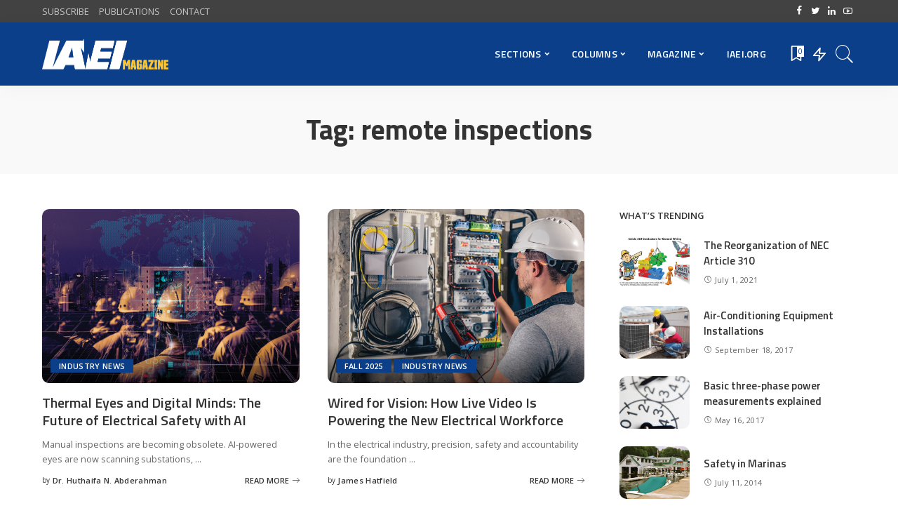

--- FILE ---
content_type: text/html; charset=UTF-8
request_url: https://iaeimagazine.org/topics/remote-inspections/
body_size: 119235
content:
<!DOCTYPE html>
<html lang="en-US">
<head>
    <meta charset="UTF-8">
    <meta http-equiv="X-UA-Compatible" content="IE=edge">
    <meta name="viewport" content="width=device-width, initial-scale=1">
    <link rel="profile" href="https://gmpg.org/xfn/11">
	<title>remote inspections &#8211; IAEI Magazine</title>
<meta name='robots' content='max-image-preview:large' />
            <link rel="preconnect" href="https://fonts.gstatic.com" crossorigin><link rel="preload" as="style" onload="this.onload=null;this.rel='stylesheet'" id="rb-preload-gfonts" href="https://fonts.googleapis.com/css?family=Open+Sans%3A300%2C400%2C600%2C700%2C800%2C300italic%2C400italic%2C600italic%2C700italic%2C800italic%7CTitillium+Web%3A600%2C700&amp;display=swap" crossorigin><noscript><link rel="stylesheet" id="rb-preload-gfonts" href="https://fonts.googleapis.com/css?family=Open+Sans%3A300%2C400%2C600%2C700%2C800%2C300italic%2C400italic%2C600italic%2C700italic%2C800italic%7CTitillium+Web%3A600%2C700&amp;display=swap"></noscript><link rel="apple-touch-icon" href="https://iaeimagazine.org/wp-content/uploads/2021/10/144x144.jpg"/>
		            <meta name="msapplication-TileColor" content="#ffffff">
            <meta name="msapplication-TileImage" content="https://iaeimagazine.org/wp-content/uploads/2021/10/144x144.jpg"/>
		<link rel='dns-prefetch' href='//fonts.googleapis.com' />
<link rel="alternate" type="application/rss+xml" title="IAEI Magazine &raquo; Feed" href="https://iaeimagazine.org/feed/" />
<link rel="alternate" type="application/rss+xml" title="IAEI Magazine &raquo; Comments Feed" href="https://iaeimagazine.org/comments/feed/" />
<script id="wpp-js" src="https://iaeimagazine.org/wp-content/plugins/wordpress-popular-posts/assets/js/wpp.min.js?ver=7.3.6" data-sampling="0" data-sampling-rate="100" data-api-url="https://iaeimagazine.org/wp-json/wordpress-popular-posts" data-post-id="0" data-token="f007c7d321" data-lang="0" data-debug="0"></script>
<link rel="alternate" type="application/rss+xml" title="IAEI Magazine &raquo; remote inspections Tag Feed" href="https://iaeimagazine.org/topics/remote-inspections/feed/" />
<script type="application/ld+json">{"@context":"https://schema.org","@type":"Organization","legalName":"IAEI Magazine","url":"https://iaeimagazine.org/","logo":"https://iaeimagazine.org/wp-content/uploads/2021/10/IAEI-Magazine-Logo-1.png","sameAs":["http://www.facebook.com/iaeiorg","https://twitter.com/IAEI","http://www.linkedin.com/company/international-association-of-electrical-inspectors/","https://www.youtube.com/user/IAEIInternational"]}</script>
		<!-- This site uses the Google Analytics by MonsterInsights plugin v9.11.1 - Using Analytics tracking - https://www.monsterinsights.com/ -->
							<script src="//www.googletagmanager.com/gtag/js?id=G-F33333NK3H"  data-cfasync="false" data-wpfc-render="false" async></script>
			<script data-cfasync="false" data-wpfc-render="false">
				var mi_version = '9.11.1';
				var mi_track_user = true;
				var mi_no_track_reason = '';
								var MonsterInsightsDefaultLocations = {"page_location":"https:\/\/iaeimagazine.org\/topics\/remote-inspections\/"};
								if ( typeof MonsterInsightsPrivacyGuardFilter === 'function' ) {
					var MonsterInsightsLocations = (typeof MonsterInsightsExcludeQuery === 'object') ? MonsterInsightsPrivacyGuardFilter( MonsterInsightsExcludeQuery ) : MonsterInsightsPrivacyGuardFilter( MonsterInsightsDefaultLocations );
				} else {
					var MonsterInsightsLocations = (typeof MonsterInsightsExcludeQuery === 'object') ? MonsterInsightsExcludeQuery : MonsterInsightsDefaultLocations;
				}

								var disableStrs = [
										'ga-disable-G-F33333NK3H',
									];

				/* Function to detect opted out users */
				function __gtagTrackerIsOptedOut() {
					for (var index = 0; index < disableStrs.length; index++) {
						if (document.cookie.indexOf(disableStrs[index] + '=true') > -1) {
							return true;
						}
					}

					return false;
				}

				/* Disable tracking if the opt-out cookie exists. */
				if (__gtagTrackerIsOptedOut()) {
					for (var index = 0; index < disableStrs.length; index++) {
						window[disableStrs[index]] = true;
					}
				}

				/* Opt-out function */
				function __gtagTrackerOptout() {
					for (var index = 0; index < disableStrs.length; index++) {
						document.cookie = disableStrs[index] + '=true; expires=Thu, 31 Dec 2099 23:59:59 UTC; path=/';
						window[disableStrs[index]] = true;
					}
				}

				if ('undefined' === typeof gaOptout) {
					function gaOptout() {
						__gtagTrackerOptout();
					}
				}
								window.dataLayer = window.dataLayer || [];

				window.MonsterInsightsDualTracker = {
					helpers: {},
					trackers: {},
				};
				if (mi_track_user) {
					function __gtagDataLayer() {
						dataLayer.push(arguments);
					}

					function __gtagTracker(type, name, parameters) {
						if (!parameters) {
							parameters = {};
						}

						if (parameters.send_to) {
							__gtagDataLayer.apply(null, arguments);
							return;
						}

						if (type === 'event') {
														parameters.send_to = monsterinsights_frontend.v4_id;
							var hookName = name;
							if (typeof parameters['event_category'] !== 'undefined') {
								hookName = parameters['event_category'] + ':' + name;
							}

							if (typeof MonsterInsightsDualTracker.trackers[hookName] !== 'undefined') {
								MonsterInsightsDualTracker.trackers[hookName](parameters);
							} else {
								__gtagDataLayer('event', name, parameters);
							}
							
						} else {
							__gtagDataLayer.apply(null, arguments);
						}
					}

					__gtagTracker('js', new Date());
					__gtagTracker('set', {
						'developer_id.dZGIzZG': true,
											});
					if ( MonsterInsightsLocations.page_location ) {
						__gtagTracker('set', MonsterInsightsLocations);
					}
										__gtagTracker('config', 'G-F33333NK3H', {"forceSSL":"true","link_attribution":"true"} );
										window.gtag = __gtagTracker;										(function () {
						/* https://developers.google.com/analytics/devguides/collection/analyticsjs/ */
						/* ga and __gaTracker compatibility shim. */
						var noopfn = function () {
							return null;
						};
						var newtracker = function () {
							return new Tracker();
						};
						var Tracker = function () {
							return null;
						};
						var p = Tracker.prototype;
						p.get = noopfn;
						p.set = noopfn;
						p.send = function () {
							var args = Array.prototype.slice.call(arguments);
							args.unshift('send');
							__gaTracker.apply(null, args);
						};
						var __gaTracker = function () {
							var len = arguments.length;
							if (len === 0) {
								return;
							}
							var f = arguments[len - 1];
							if (typeof f !== 'object' || f === null || typeof f.hitCallback !== 'function') {
								if ('send' === arguments[0]) {
									var hitConverted, hitObject = false, action;
									if ('event' === arguments[1]) {
										if ('undefined' !== typeof arguments[3]) {
											hitObject = {
												'eventAction': arguments[3],
												'eventCategory': arguments[2],
												'eventLabel': arguments[4],
												'value': arguments[5] ? arguments[5] : 1,
											}
										}
									}
									if ('pageview' === arguments[1]) {
										if ('undefined' !== typeof arguments[2]) {
											hitObject = {
												'eventAction': 'page_view',
												'page_path': arguments[2],
											}
										}
									}
									if (typeof arguments[2] === 'object') {
										hitObject = arguments[2];
									}
									if (typeof arguments[5] === 'object') {
										Object.assign(hitObject, arguments[5]);
									}
									if ('undefined' !== typeof arguments[1].hitType) {
										hitObject = arguments[1];
										if ('pageview' === hitObject.hitType) {
											hitObject.eventAction = 'page_view';
										}
									}
									if (hitObject) {
										action = 'timing' === arguments[1].hitType ? 'timing_complete' : hitObject.eventAction;
										hitConverted = mapArgs(hitObject);
										__gtagTracker('event', action, hitConverted);
									}
								}
								return;
							}

							function mapArgs(args) {
								var arg, hit = {};
								var gaMap = {
									'eventCategory': 'event_category',
									'eventAction': 'event_action',
									'eventLabel': 'event_label',
									'eventValue': 'event_value',
									'nonInteraction': 'non_interaction',
									'timingCategory': 'event_category',
									'timingVar': 'name',
									'timingValue': 'value',
									'timingLabel': 'event_label',
									'page': 'page_path',
									'location': 'page_location',
									'title': 'page_title',
									'referrer' : 'page_referrer',
								};
								for (arg in args) {
																		if (!(!args.hasOwnProperty(arg) || !gaMap.hasOwnProperty(arg))) {
										hit[gaMap[arg]] = args[arg];
									} else {
										hit[arg] = args[arg];
									}
								}
								return hit;
							}

							try {
								f.hitCallback();
							} catch (ex) {
							}
						};
						__gaTracker.create = newtracker;
						__gaTracker.getByName = newtracker;
						__gaTracker.getAll = function () {
							return [];
						};
						__gaTracker.remove = noopfn;
						__gaTracker.loaded = true;
						window['__gaTracker'] = __gaTracker;
					})();
									} else {
										console.log("");
					(function () {
						function __gtagTracker() {
							return null;
						}

						window['__gtagTracker'] = __gtagTracker;
						window['gtag'] = __gtagTracker;
					})();
									}
			</script>
							<!-- / Google Analytics by MonsterInsights -->
		<style id='wp-img-auto-sizes-contain-inline-css'>
img:is([sizes=auto i],[sizes^="auto," i]){contain-intrinsic-size:3000px 1500px}
/*# sourceURL=wp-img-auto-sizes-contain-inline-css */
</style>
<style id='wp-emoji-styles-inline-css'>

	img.wp-smiley, img.emoji {
		display: inline !important;
		border: none !important;
		box-shadow: none !important;
		height: 1em !important;
		width: 1em !important;
		margin: 0 0.07em !important;
		vertical-align: -0.1em !important;
		background: none !important;
		padding: 0 !important;
	}
/*# sourceURL=wp-emoji-styles-inline-css */
</style>
<link rel='stylesheet' id='wp-block-library-css' href='https://iaeimagazine.org/wp-includes/css/dist/block-library/style.min.css?ver=6.9' media='all' />
<style id='classic-theme-styles-inline-css'>
/*! This file is auto-generated */
.wp-block-button__link{color:#fff;background-color:#32373c;border-radius:9999px;box-shadow:none;text-decoration:none;padding:calc(.667em + 2px) calc(1.333em + 2px);font-size:1.125em}.wp-block-file__button{background:#32373c;color:#fff;text-decoration:none}
/*# sourceURL=/wp-includes/css/classic-themes.min.css */
</style>
<style id='simple-social-icons-block-styles-inline-css'>
:where(.wp-block-social-links.is-style-logos-only) .wp-social-link-imdb{background-color:#f5c518;color:#000}:where(.wp-block-social-links:not(.is-style-logos-only)) .wp-social-link-imdb{background-color:#f5c518;color:#000}:where(.wp-block-social-links.is-style-logos-only) .wp-social-link-kofi{color:#72a5f2}:where(.wp-block-social-links:not(.is-style-logos-only)) .wp-social-link-kofi{background-color:#72a5f2;color:#fff}:where(.wp-block-social-links.is-style-logos-only) .wp-social-link-letterboxd{color:#202830}:where(.wp-block-social-links:not(.is-style-logos-only)) .wp-social-link-letterboxd{background-color:#3b45fd;color:#fff}:where(.wp-block-social-links.is-style-logos-only) .wp-social-link-signal{color:#3b45fd}:where(.wp-block-social-links:not(.is-style-logos-only)) .wp-social-link-signal{background-color:#3b45fd;color:#fff}:where(.wp-block-social-links.is-style-logos-only) .wp-social-link-youtube-music{color:red}:where(.wp-block-social-links:not(.is-style-logos-only)) .wp-social-link-youtube-music{background-color:red;color:#fff}:where(.wp-block-social-links.is-style-logos-only) .wp-social-link-diaspora{color:#000}:where(.wp-block-social-links:not(.is-style-logos-only)) .wp-social-link-diaspora{background-color:#3e4142;color:#fff}:where(.wp-block-social-links.is-style-logos-only) .wp-social-link-bloglovin{color:#000}:where(.wp-block-social-links:not(.is-style-logos-only)) .wp-social-link-bloglovin{background-color:#000;color:#fff}:where(.wp-block-social-links.is-style-logos-only) .wp-social-link-phone{color:#000}:where(.wp-block-social-links:not(.is-style-logos-only)) .wp-social-link-phone{background-color:#000;color:#fff}:where(.wp-block-social-links.is-style-logos-only) .wp-social-link-substack{color:#ff6719}:where(.wp-block-social-links:not(.is-style-logos-only)) .wp-social-link-substack{background-color:#ff6719;color:#fff}:where(.wp-block-social-links.is-style-logos-only) .wp-social-link-tripadvisor{color:#34e0a1}:where(.wp-block-social-links:not(.is-style-logos-only)) .wp-social-link-tripadvisor{background-color:#34e0a1;color:#fff}:where(.wp-block-social-links.is-style-logos-only) .wp-social-link-xing{color:#026466}:where(.wp-block-social-links:not(.is-style-logos-only)) .wp-social-link-xing{background-color:#026466;color:#fff}:where(.wp-block-social-links.is-style-logos-only) .wp-social-link-pixelfed{color:#000}:where(.wp-block-social-links:not(.is-style-logos-only)) .wp-social-link-pixelfed{background-color:#000;color:#fff}:where(.wp-block-social-links.is-style-logos-only) .wp-social-link-matrix{color:#000}:where(.wp-block-social-links:not(.is-style-logos-only)) .wp-social-link-matrix{background-color:#000;color:#fff}:where(.wp-block-social-links.is-style-logos-only) .wp-social-link-protonmail{color:#6d4aff}:where(.wp-block-social-links:not(.is-style-logos-only)) .wp-social-link-protonmail{background-color:#6d4aff;color:#fff}:where(.wp-block-social-links.is-style-logos-only) .wp-social-link-paypal{color:#003087}:where(.wp-block-social-links:not(.is-style-logos-only)) .wp-social-link-paypal{background-color:#003087;color:#fff}:where(.wp-block-social-links.is-style-logos-only) .wp-social-link-antennapod{color:#20a5ff}:where(.wp-block-social-links:not(.is-style-logos-only)) .wp-social-link-antennapod{background-color:#20a5ff;color:#fff}:where(.wp-block-social-links:not(.is-style-logos-only)) .wp-social-link-caldotcom{background-color:#000;color:#fff}:where(.wp-block-social-links.is-style-logos-only) .wp-social-link-fedora{color:#294172}:where(.wp-block-social-links:not(.is-style-logos-only)) .wp-social-link-fedora{background-color:#294172;color:#fff}:where(.wp-block-social-links.is-style-logos-only) .wp-social-link-googlephotos{color:#4285f4}:where(.wp-block-social-links:not(.is-style-logos-only)) .wp-social-link-googlephotos{background-color:#4285f4;color:#fff}:where(.wp-block-social-links.is-style-logos-only) .wp-social-link-googlescholar{color:#4285f4}:where(.wp-block-social-links:not(.is-style-logos-only)) .wp-social-link-googlescholar{background-color:#4285f4;color:#fff}:where(.wp-block-social-links.is-style-logos-only) .wp-social-link-mendeley{color:#9d1626}:where(.wp-block-social-links:not(.is-style-logos-only)) .wp-social-link-mendeley{background-color:#9d1626;color:#fff}:where(.wp-block-social-links.is-style-logos-only) .wp-social-link-notion{color:#000}:where(.wp-block-social-links:not(.is-style-logos-only)) .wp-social-link-notion{background-color:#000;color:#fff}:where(.wp-block-social-links.is-style-logos-only) .wp-social-link-overcast{color:#fc7e0f}:where(.wp-block-social-links:not(.is-style-logos-only)) .wp-social-link-overcast{background-color:#fc7e0f;color:#fff}:where(.wp-block-social-links.is-style-logos-only) .wp-social-link-pexels{color:#05a081}:where(.wp-block-social-links:not(.is-style-logos-only)) .wp-social-link-pexels{background-color:#05a081;color:#fff}:where(.wp-block-social-links.is-style-logos-only) .wp-social-link-pocketcasts{color:#f43e37}:where(.wp-block-social-links:not(.is-style-logos-only)) .wp-social-link-pocketcasts{background-color:#f43e37;color:#fff}:where(.wp-block-social-links.is-style-logos-only) .wp-social-link-strava{color:#fc4c02}:where(.wp-block-social-links:not(.is-style-logos-only)) .wp-social-link-strava{background-color:#fc4c02;color:#fff}:where(.wp-block-social-links.is-style-logos-only) .wp-social-link-wechat{color:#09b83e}:where(.wp-block-social-links:not(.is-style-logos-only)) .wp-social-link-wechat{background-color:#09b83e;color:#fff}:where(.wp-block-social-links.is-style-logos-only) .wp-social-link-zulip{color:#54a7ff}:where(.wp-block-social-links:not(.is-style-logos-only)) .wp-social-link-zulip{background-color:#000;color:#fff}:where(.wp-block-social-links.is-style-logos-only) .wp-social-link-podcastaddict{color:#f3842c}:where(.wp-block-social-links:not(.is-style-logos-only)) .wp-social-link-podcastaddict{background-color:#f3842c;color:#fff}:where(.wp-block-social-links.is-style-logos-only) .wp-social-link-applepodcasts{color:#8e32c6}:where(.wp-block-social-links:not(.is-style-logos-only)) .wp-social-link-applepodcasts{background-color:#8e32c6;color:#fff}:where(.wp-block-social-links.is-style-logos-only) .wp-social-link-ivoox{color:#f45f31}:where(.wp-block-social-links:not(.is-style-logos-only)) .wp-social-link-ivoox{background-color:#f45f31;color:#fff}

/*# sourceURL=https://iaeimagazine.org/wp-content/plugins/simple-social-icons/build/style-index.css */
</style>
<style id='global-styles-inline-css'>
:root{--wp--preset--aspect-ratio--square: 1;--wp--preset--aspect-ratio--4-3: 4/3;--wp--preset--aspect-ratio--3-4: 3/4;--wp--preset--aspect-ratio--3-2: 3/2;--wp--preset--aspect-ratio--2-3: 2/3;--wp--preset--aspect-ratio--16-9: 16/9;--wp--preset--aspect-ratio--9-16: 9/16;--wp--preset--color--black: #000000;--wp--preset--color--cyan-bluish-gray: #abb8c3;--wp--preset--color--white: #ffffff;--wp--preset--color--pale-pink: #f78da7;--wp--preset--color--vivid-red: #cf2e2e;--wp--preset--color--luminous-vivid-orange: #ff6900;--wp--preset--color--luminous-vivid-amber: #fcb900;--wp--preset--color--light-green-cyan: #7bdcb5;--wp--preset--color--vivid-green-cyan: #00d084;--wp--preset--color--pale-cyan-blue: #8ed1fc;--wp--preset--color--vivid-cyan-blue: #0693e3;--wp--preset--color--vivid-purple: #9b51e0;--wp--preset--gradient--vivid-cyan-blue-to-vivid-purple: linear-gradient(135deg,rgb(6,147,227) 0%,rgb(155,81,224) 100%);--wp--preset--gradient--light-green-cyan-to-vivid-green-cyan: linear-gradient(135deg,rgb(122,220,180) 0%,rgb(0,208,130) 100%);--wp--preset--gradient--luminous-vivid-amber-to-luminous-vivid-orange: linear-gradient(135deg,rgb(252,185,0) 0%,rgb(255,105,0) 100%);--wp--preset--gradient--luminous-vivid-orange-to-vivid-red: linear-gradient(135deg,rgb(255,105,0) 0%,rgb(207,46,46) 100%);--wp--preset--gradient--very-light-gray-to-cyan-bluish-gray: linear-gradient(135deg,rgb(238,238,238) 0%,rgb(169,184,195) 100%);--wp--preset--gradient--cool-to-warm-spectrum: linear-gradient(135deg,rgb(74,234,220) 0%,rgb(151,120,209) 20%,rgb(207,42,186) 40%,rgb(238,44,130) 60%,rgb(251,105,98) 80%,rgb(254,248,76) 100%);--wp--preset--gradient--blush-light-purple: linear-gradient(135deg,rgb(255,206,236) 0%,rgb(152,150,240) 100%);--wp--preset--gradient--blush-bordeaux: linear-gradient(135deg,rgb(254,205,165) 0%,rgb(254,45,45) 50%,rgb(107,0,62) 100%);--wp--preset--gradient--luminous-dusk: linear-gradient(135deg,rgb(255,203,112) 0%,rgb(199,81,192) 50%,rgb(65,88,208) 100%);--wp--preset--gradient--pale-ocean: linear-gradient(135deg,rgb(255,245,203) 0%,rgb(182,227,212) 50%,rgb(51,167,181) 100%);--wp--preset--gradient--electric-grass: linear-gradient(135deg,rgb(202,248,128) 0%,rgb(113,206,126) 100%);--wp--preset--gradient--midnight: linear-gradient(135deg,rgb(2,3,129) 0%,rgb(40,116,252) 100%);--wp--preset--font-size--small: 13px;--wp--preset--font-size--medium: 20px;--wp--preset--font-size--large: 36px;--wp--preset--font-size--x-large: 42px;--wp--preset--spacing--20: 0.44rem;--wp--preset--spacing--30: 0.67rem;--wp--preset--spacing--40: 1rem;--wp--preset--spacing--50: 1.5rem;--wp--preset--spacing--60: 2.25rem;--wp--preset--spacing--70: 3.38rem;--wp--preset--spacing--80: 5.06rem;--wp--preset--shadow--natural: 6px 6px 9px rgba(0, 0, 0, 0.2);--wp--preset--shadow--deep: 12px 12px 50px rgba(0, 0, 0, 0.4);--wp--preset--shadow--sharp: 6px 6px 0px rgba(0, 0, 0, 0.2);--wp--preset--shadow--outlined: 6px 6px 0px -3px rgb(255, 255, 255), 6px 6px rgb(0, 0, 0);--wp--preset--shadow--crisp: 6px 6px 0px rgb(0, 0, 0);}:where(.is-layout-flex){gap: 0.5em;}:where(.is-layout-grid){gap: 0.5em;}body .is-layout-flex{display: flex;}.is-layout-flex{flex-wrap: wrap;align-items: center;}.is-layout-flex > :is(*, div){margin: 0;}body .is-layout-grid{display: grid;}.is-layout-grid > :is(*, div){margin: 0;}:where(.wp-block-columns.is-layout-flex){gap: 2em;}:where(.wp-block-columns.is-layout-grid){gap: 2em;}:where(.wp-block-post-template.is-layout-flex){gap: 1.25em;}:where(.wp-block-post-template.is-layout-grid){gap: 1.25em;}.has-black-color{color: var(--wp--preset--color--black) !important;}.has-cyan-bluish-gray-color{color: var(--wp--preset--color--cyan-bluish-gray) !important;}.has-white-color{color: var(--wp--preset--color--white) !important;}.has-pale-pink-color{color: var(--wp--preset--color--pale-pink) !important;}.has-vivid-red-color{color: var(--wp--preset--color--vivid-red) !important;}.has-luminous-vivid-orange-color{color: var(--wp--preset--color--luminous-vivid-orange) !important;}.has-luminous-vivid-amber-color{color: var(--wp--preset--color--luminous-vivid-amber) !important;}.has-light-green-cyan-color{color: var(--wp--preset--color--light-green-cyan) !important;}.has-vivid-green-cyan-color{color: var(--wp--preset--color--vivid-green-cyan) !important;}.has-pale-cyan-blue-color{color: var(--wp--preset--color--pale-cyan-blue) !important;}.has-vivid-cyan-blue-color{color: var(--wp--preset--color--vivid-cyan-blue) !important;}.has-vivid-purple-color{color: var(--wp--preset--color--vivid-purple) !important;}.has-black-background-color{background-color: var(--wp--preset--color--black) !important;}.has-cyan-bluish-gray-background-color{background-color: var(--wp--preset--color--cyan-bluish-gray) !important;}.has-white-background-color{background-color: var(--wp--preset--color--white) !important;}.has-pale-pink-background-color{background-color: var(--wp--preset--color--pale-pink) !important;}.has-vivid-red-background-color{background-color: var(--wp--preset--color--vivid-red) !important;}.has-luminous-vivid-orange-background-color{background-color: var(--wp--preset--color--luminous-vivid-orange) !important;}.has-luminous-vivid-amber-background-color{background-color: var(--wp--preset--color--luminous-vivid-amber) !important;}.has-light-green-cyan-background-color{background-color: var(--wp--preset--color--light-green-cyan) !important;}.has-vivid-green-cyan-background-color{background-color: var(--wp--preset--color--vivid-green-cyan) !important;}.has-pale-cyan-blue-background-color{background-color: var(--wp--preset--color--pale-cyan-blue) !important;}.has-vivid-cyan-blue-background-color{background-color: var(--wp--preset--color--vivid-cyan-blue) !important;}.has-vivid-purple-background-color{background-color: var(--wp--preset--color--vivid-purple) !important;}.has-black-border-color{border-color: var(--wp--preset--color--black) !important;}.has-cyan-bluish-gray-border-color{border-color: var(--wp--preset--color--cyan-bluish-gray) !important;}.has-white-border-color{border-color: var(--wp--preset--color--white) !important;}.has-pale-pink-border-color{border-color: var(--wp--preset--color--pale-pink) !important;}.has-vivid-red-border-color{border-color: var(--wp--preset--color--vivid-red) !important;}.has-luminous-vivid-orange-border-color{border-color: var(--wp--preset--color--luminous-vivid-orange) !important;}.has-luminous-vivid-amber-border-color{border-color: var(--wp--preset--color--luminous-vivid-amber) !important;}.has-light-green-cyan-border-color{border-color: var(--wp--preset--color--light-green-cyan) !important;}.has-vivid-green-cyan-border-color{border-color: var(--wp--preset--color--vivid-green-cyan) !important;}.has-pale-cyan-blue-border-color{border-color: var(--wp--preset--color--pale-cyan-blue) !important;}.has-vivid-cyan-blue-border-color{border-color: var(--wp--preset--color--vivid-cyan-blue) !important;}.has-vivid-purple-border-color{border-color: var(--wp--preset--color--vivid-purple) !important;}.has-vivid-cyan-blue-to-vivid-purple-gradient-background{background: var(--wp--preset--gradient--vivid-cyan-blue-to-vivid-purple) !important;}.has-light-green-cyan-to-vivid-green-cyan-gradient-background{background: var(--wp--preset--gradient--light-green-cyan-to-vivid-green-cyan) !important;}.has-luminous-vivid-amber-to-luminous-vivid-orange-gradient-background{background: var(--wp--preset--gradient--luminous-vivid-amber-to-luminous-vivid-orange) !important;}.has-luminous-vivid-orange-to-vivid-red-gradient-background{background: var(--wp--preset--gradient--luminous-vivid-orange-to-vivid-red) !important;}.has-very-light-gray-to-cyan-bluish-gray-gradient-background{background: var(--wp--preset--gradient--very-light-gray-to-cyan-bluish-gray) !important;}.has-cool-to-warm-spectrum-gradient-background{background: var(--wp--preset--gradient--cool-to-warm-spectrum) !important;}.has-blush-light-purple-gradient-background{background: var(--wp--preset--gradient--blush-light-purple) !important;}.has-blush-bordeaux-gradient-background{background: var(--wp--preset--gradient--blush-bordeaux) !important;}.has-luminous-dusk-gradient-background{background: var(--wp--preset--gradient--luminous-dusk) !important;}.has-pale-ocean-gradient-background{background: var(--wp--preset--gradient--pale-ocean) !important;}.has-electric-grass-gradient-background{background: var(--wp--preset--gradient--electric-grass) !important;}.has-midnight-gradient-background{background: var(--wp--preset--gradient--midnight) !important;}.has-small-font-size{font-size: var(--wp--preset--font-size--small) !important;}.has-medium-font-size{font-size: var(--wp--preset--font-size--medium) !important;}.has-large-font-size{font-size: var(--wp--preset--font-size--large) !important;}.has-x-large-font-size{font-size: var(--wp--preset--font-size--x-large) !important;}
:where(.wp-block-post-template.is-layout-flex){gap: 1.25em;}:where(.wp-block-post-template.is-layout-grid){gap: 1.25em;}
:where(.wp-block-term-template.is-layout-flex){gap: 1.25em;}:where(.wp-block-term-template.is-layout-grid){gap: 1.25em;}
:where(.wp-block-columns.is-layout-flex){gap: 2em;}:where(.wp-block-columns.is-layout-grid){gap: 2em;}
:root :where(.wp-block-pullquote){font-size: 1.5em;line-height: 1.6;}
/*# sourceURL=global-styles-inline-css */
</style>
<link rel='stylesheet' id='authors-list-css-css' href='https://iaeimagazine.org/wp-content/plugins/authors-list/backend/assets/css/front.css?ver=2.0.6.2' media='all' />
<link rel='stylesheet' id='jquery-ui-css-css' href='https://iaeimagazine.org/wp-content/plugins/authors-list/backend/assets/css/jquery-ui.css?ver=2.0.6.2' media='all' />
<link rel='stylesheet' id='contact-form-7-css' href='https://iaeimagazine.org/wp-content/plugins/contact-form-7/includes/css/styles.css?ver=6.1.4' media='all' />
<link rel='stylesheet' id='responsive-lightbox-swipebox-css' href='https://iaeimagazine.org/wp-content/plugins/responsive-lightbox/assets/swipebox/swipebox.min.css?ver=1.5.2' media='all' />
<link rel='stylesheet' id='wordpress-popular-posts-css-css' href='https://iaeimagazine.org/wp-content/plugins/wordpress-popular-posts/assets/css/wpp.css?ver=7.3.6' media='all' />
<link rel='stylesheet' id='pixwell-main-css' href='https://iaeimagazine.org/wp-content/themes/pixwell/assets/css/main.css?ver=9.0' media='all' />
<style id='pixwell-main-inline-css'>
html {font-family:Open Sans;font-weight:400;font-size:15px;color:#555555;}h1, .h1 {font-family:Titillium Web;font-weight:700;text-transform:none;color:#333333;}h2, .h2 {font-family:Titillium Web;font-weight:600;color:#333333;}h3, .h3 {font-family:Titillium Web;font-weight:600;color:#333333;}h4, .h4 {font-family:Titillium Web;font-weight:600;color:#333333;}h5, .h5 {font-family:Titillium Web;font-weight:600;color:#333333;}h6, .h6 {font-family:Titillium Web;font-weight:600;color:#333333;}.single-tagline h6 {}.p-wrap .entry-summary, .twitter-content.entry-summary, .author-description, .rssSummary, .rb-sdesc {font-family:Open Sans;font-weight:400;}.p-cat-info {font-family:Open Sans;font-weight:600;text-transform:uppercase;font-size:11px;}.p-meta-info, .wp-block-latest-posts__post-date {font-family:Open Sans;font-weight:400;font-size:11px;}.meta-info-author.meta-info-el {font-family:Open Sans;font-weight:600;font-size:11px;}.breadcrumb {font-family:Open Sans;font-weight:600;font-size:12px;}.footer-menu-inner {font-family:Titillium Web;font-weight:600;font-size:14px;letter-spacing:0px;}.topbar-wrap {font-family:Open Sans;color:#ffffff;}.topbar-menu-wrap {}.main-menu > li > a, .off-canvas-menu > li > a {font-family:Titillium Web;font-weight:600;font-size:14px;}.main-menu .sub-menu:not(.sub-mega), .off-canvas-menu .sub-menu {}.is-logo-text .logo-title {}.block-title, .block-header .block-title {font-family:Open Sans;font-weight:600;font-size:14px;}.ajax-quick-filter, .block-view-more {font-family:Open Sans;font-weight:600;font-size:11px;}.widget-title, .widget .widget-title {font-family:Open Sans;font-weight:600;text-transform:uppercase;font-size:13px;}body .widget.widget_nav_menu .menu-item {}body.boxed {background-color : #fafafa;background-repeat : no-repeat;background-size : cover;background-attachment : fixed;background-position : center center;}.header-6 .banner-wrap {}.footer-wrap:before {background-color : #10181e;; content: ""; position: absolute; left: 0; top: 0; width: 100%; height: 100%;}.header-9 .banner-wrap { }.topline-wrap {height: 2px}.topbar-wrap {background-color: #424242;}.topbar-wrap { background-image: linear-gradient(90deg, #424242, #424242); }.topbar-menu .sub-menu {background-color: #424242;background-image: linear-gradient(145deg, #424242, #424242);}.navbar-inner {min-height: 90px;}.navbar-inner .logo-wrap img {max-height: 90px;}.main-menu > li > a {height: 90px;}.navbar-wrap:not(.transparent-navbar-wrap), #mobile-sticky-nav, #amp-navbar {background-color: #0b3f8a;background-image: linear-gradient(90deg, #0b3f8a, #0b3f8a);}[data-theme="dark"] .navbar-wrap:not(.transparent-navbar-wrap) {background-color: unset; background-image: unset;}.navbar-border-holder { border: none }.navbar-wrap:not(.transparent-navbar-wrap), #mobile-sticky-nav, #amp-navbar {color: #ffffff;}.fw-mega-cat.is-dark-text { color: #555555; }.header-wrap .navbar-wrap:not(.transparent-navbar-wrap) .cart-counter, .header-wrap:not(.header-float) .navbar-wrap .rb-counter,.header-wrap:not(.header-float) .is-light-text .rb-counter, .header-float .section-sticky .rb-counter {background-color: #ffffff;}.header-5 .btn-toggle-wrap, .header-5 .section-sticky .logo-wrap,.header-5 .main-menu > li > a, .header-5 .navbar-right {color: #ffffff;}.navbar-wrap .navbar-social a:hover {color: #ffffff;opacity: .7; }.header-wrap .navbar-wrap:not(.transparent-navbar-wrap) .rb-counter,.header-wrap:not(.header-float) .navbar-wrap .rb-counter, .header-wrap:not(.header-float) .is-light-text .rb-counter { color: #0b3f8a; }.main-menu .sub-menu {background-color: #0b3f8a;background-image: linear-gradient(90deg, #0b3f8a, #0b3f8a);}.main-menu .sub-menu:not(.mega-category) { color: #ffffff;}.main-menu > li.menu-item-has-children > .sub-menu:before {display: none;}.mobile-nav-inner {}.navbar-border-holder {border-width: 2px; }input[type="submit"]:hover, input[type="submit"]:focus, button:hover, button:focus,input[type="button"]:hover, input[type="button"]:focus,.post-edit-link:hover, a.pagination-link:hover, a.page-numbers:hover,.post-page-numbers:hover, a.loadmore-link:hover, .pagination-simple .page-numbers:hover,#off-canvas-close-btn:hover, .off-canvas-subscribe a, .block-header-3 .block-title:before,.cookie-accept:hover, .entry-footer a:hover, .box-comment-btn:hover,a.comment-reply-link:hover, .review-info, .entry-content a.wp-block-button__link:hover,#wp-calendar tbody a:hover, .instagram-box.box-intro:hover, .banner-btn a, .headerstrip-btn a,.is-light-text .widget:not(.woocommerce) .count,.rb-newsletter.is-light-text button.newsletter-submit,.cat-icon-round .cat-info-el, .cat-icon-radius .cat-info-el,.cat-icon-square .cat-info-el:before, .entry-content .wpcf7 label:before,body .cooked-recipe-directions .cooked-direction-number, span.cooked-taxonomy a:hover,.widget_categories a:hover .count, .widget_archive a:hover .count,.wp-block-categories-list a:hover .count, .wp-block-categories-list a:hover .count,.entry-content .wp-block-file .wp-block-file__button, #wp-calendar td#today,.mfp-close:hover, .is-light-text .mfp-close:hover, #rb-close-newsletter:hover,.tagcloud a:hover, .tagcloud a:focus, .is-light-text .tagcloud a:hover, .is-light-text .tagcloud a:focus,input[type="checkbox"].newsletter-checkbox:checked + label:before, .cta-btn.is-bg,.rb-mailchimp .mc4wp-form-fields input[type="submit"], .is-light-text .w-footer .mc4wp-form-fields input[type="submit"],.statics-el:first-child .inner, .table-link a:before, .subscribe-layout-3 .subscribe-box .subscribe-form input[type="submit"]{ background-color: #0b3f8a}.page-edit-link:hover, .rb-menu > li.current-menu-item > a > span:before,.p-url:hover, .p-url:focus, .p-wrap .p-url:hover,.p-wrap .p-url:focus, .p-link:hover span, .p-link:hover i,.meta-info-el a:hover, .sponsor-label, .block-header-3 .block-title:before,.subscribe-box .mc4wp-form-fields input[type="submit"]:hover + i,.entry-content p a:not(button), .comment-content a,.author-title a, .logged-in-as a:hover, .comment-list .logged-in-as a:hover,.gallery-list-label a:hover, .review-el .review-stars,.share-total, .breadcrumb a:hover, span.not-found-label, .return-home:hover, .section-not-found .page-content .return-home:hover,.subscribe-box .rb-newsletter.is-light-text button.newsletter-submit-icon:hover,.subscribe-box .rb-newsletter button.newsletter-submit-icon:hover,.fw-category-1 .cat-list-item:hover .cat-list-name, .fw-category-1.is-light-text .cat-list-item:hover .cat-list-name,body .cooked-icon-recipe-icon, .comment-list .comment-reply-title small a:hover,.widget_pages a:hover, .widget_meta a:hover, .widget_categories a:hover,.entry-content .wp-block-categories-list a:hover, .entry-content .wp-block-archives-list a:hover,.widget_archive a:hover, .widget.widget_nav_menu a:hover,  .p-grid-4.is-pop-style .p-header .counter-index,.twitter-content.entry-summary a:hover,.read-it-later:hover, .read-it-later:focus, .address-info a:hover,.gallery-popup-content .image-popup-description a:hover, .gallery-popup-content .image-popup-description a:focus,.entry-content ul.wp-block-latest-posts a:hover, .widget_recent_entries a:hover, .recentcomments a:hover, a.rsswidget:hover,.entry-content .wp-block-latest-comments__comment-meta a:hover,.entry-content .cooked-recipe-info .cooked-author a:hover, .entry-content a:not(button), .comment-content a,.about-desc a:hover, .is-light-text .about-desc a:hover, .portfolio-info-el:hover,.portfolio-nav a:hover, .portfolio-nav-next a:hover > i, .hbox-tagline span, .hbox-title span, .cta-tagline span, .cta-title span,.block-header-7 .block-header .block-title:first-letter, .rbc-sidebar .about-bio p a, .sbox-title span{ color: #0b3f8a}.p-podcast-wrap .mejs-container .mejs-controls .mejs-button.mejs-playpause-button:hover,.p-podcast-wrap .mejs-container .mejs-controls,.p-podcast-wrap .mejs-audio .mejs-controls .mejs-time-rail span.mejs-time-handle-content,.p-podcast-wrap .mejs-container .mejs-controls  .mejs-button.mejs-volume-button .mejs-volume-handle,.p-podcast-wrap .mejs-container .mejs-controls  .mejs-button.mejs-volume-button .mejs-volume-handle,.p-podcast-wrap .mejs-container .mejs-controls .mejs-horizontal-volume-slider .mejs-horizontal-volume-current{ background-color: #0b3f8a}.is-style-outline a.wp-block-button__link:hover{ color: #0b3f8a!important}a.comment-reply-link:hover, .navbar-holder.is-light-text .header-lightbox, .navbar-holder .header-lightbox, [data-theme="dark"] .navbar-holder .header-lightbox,input[type="checkbox"].newsletter-checkbox:checked + label:before, .cat-icon-line .cat-info-el{ border-color: #0b3f8a}.review-info, .p-review-info{ background-color: #f7c526}.review-el .review-stars, .average-stars i{ color: #f7c526}.rb-gallery-popup.mfp-bg.mfp-ready.rb-popup-effect{ background-color: #10181e}.category .category-header .header-holder{ background-color: #10181e}body.category.category-23085 .category-header .header-holder{ background-color: #000000}body.category.category-23086 .category-header .header-holder{ background-color: #000000}.instagram-box.box-intro { background-color: #555555; }.tipsy, .additional-meta, .sponsor-label, .sponsor-link, .entry-footer .tag-label,.box-nav .nav-label, .left-article-label, .share-label, .rss-date,.wp-block-latest-posts__post-date, .wp-block-latest-comments__comment-date,.image-caption, .wp-caption-text, .gallery-caption, .entry-content .wp-block-audio figcaption,.entry-content .wp-block-video figcaption, .entry-content .wp-block-image figcaption,.entry-content .wp-block-gallery .blocks-gallery-image figcaption,.entry-content .wp-block-gallery .blocks-gallery-item figcaption,.subscribe-content .desc, .follower-el .right-el, .author-job, .comment-metadata{ font-family: Open Sans; }.tipsy, .additional-meta, .sponsor-label, .entry-footer .tag-label,.box-nav .nav-label, .left-article-label, .share-label, .rss-date,.wp-block-latest-posts__post-date, .wp-block-latest-comments__comment-date,.image-caption, .wp-caption-text, .gallery-caption, .entry-content .wp-block-audio figcaption,.entry-content .wp-block-video figcaption, .entry-content .wp-block-image figcaption,.entry-content .wp-block-gallery .blocks-gallery-image figcaption,.entry-content .wp-block-gallery .blocks-gallery-item figcaption,.subscribe-content .desc, .follower-el .right-el, .author-job, .comment-metadata{ font-weight: 400; }.tipsy, .additional-meta, .sponsor-label, .sponsor-link, .entry-footer .tag-label,.box-nav .nav-label, .left-article-label, .share-label, .rss-date,.wp-block-latest-posts__post-date, .wp-block-latest-comments__comment-date,.subscribe-content .desc, .author-job{ font-size: 11px; }.image-caption, .wp-caption-text, .gallery-caption, .entry-content .wp-block-audio figcaption,.entry-content .wp-block-video figcaption, .entry-content .wp-block-image figcaption,.entry-content .wp-block-gallery .blocks-gallery-image figcaption,.entry-content .wp-block-gallery .blocks-gallery-item figcaption,.comment-metadata, .follower-el .right-el{ font-size: 12px; }.sponsor-link{ font-family: Open Sans; }.sponsor-link{ font-weight: 600; }.entry-footer a, .tagcloud a, .entry-footer .source, .entry-footer .via-el{ font-family: Open Sans; }.entry-footer a, .tagcloud a, .entry-footer .source, .entry-footer .via-el{ font-weight: 600; }.entry-footer a, .tagcloud a, .entry-footer .source, .entry-footer .via-el{ font-size: 11px !important; }.entry-footer a, .tagcloud a, .entry-footer .source, .entry-footer .via-el{ text-transform: uppercase; }.p-link, .rb-cookie .cookie-accept, a.comment-reply-link, .comment-list .comment-reply-title small a,.banner-btn a, .headerstrip-btn a, input[type="submit"], button, .pagination-wrap, .cta-btn, .rb-btn{ font-family: Open Sans; }.p-link, .rb-cookie .cookie-accept, a.comment-reply-link, .comment-list .comment-reply-title small a,.banner-btn a, .headerstrip-btn a, input[type="submit"], button, .pagination-wrap, .cta-btn, .rb-btn{ font-weight: 600; }.p-link, .rb-cookie .cookie-accept, a.comment-reply-link, .comment-list .comment-reply-title small a,.banner-btn a, .headerstrip-btn a, input[type="submit"], button, .pagination-wrap, .rb-btn{ font-size: 11px; }select, textarea, input[type="text"], input[type="tel"], input[type="email"], input[type="url"],input[type="search"], input[type="number"]{ font-family: Open Sans; }select, textarea, input[type="text"], input[type="tel"], input[type="email"], input[type="url"],input[type="search"], input[type="number"]{ font-weight: 400; }.footer-menu-inner, .widget_recent_comments .recentcomments > a:last-child,.wp-block-latest-comments__comment-link, .wp-block-latest-posts__list a,.widget_recent_entries li, .wp-block-quote *:not(cite), blockquote *:not(cite), .widget_rss li,.wp-block-latest-posts li, .wp-block-latest-comments__comment-link{ font-family: Titillium Web; }.footer-menu-inner, .widget_recent_comments .recentcomments > a:last-child,.wp-block-latest-comments__comment-link, .wp-block-latest-posts__list a,.widget_recent_entries li, .wp-block-quote *:not(cite), blockquote *:not(cite), .widget_rss li,.wp-block-latest-posts li, .wp-block-latest-comments__comment-link{ font-weight: 700; }@media only screen and (max-width: 767px) {.entry-content { font-size: .90rem; }.p-wrap .entry-summary, .twitter-content.entry-summary, .element-desc, .subscribe-description, .rb-sdecs,.copyright-inner > *, .summary-content, .pros-cons-wrap ul li,.gallery-popup-content .image-popup-description > *{ font-size: .76rem; }}@media only screen and (max-width: 991px) {.block-header-2 .block-title, .block-header-5 .block-title { font-size: 11px; }}@media only screen and (max-width: 767px) {.block-header-2 .block-title, .block-header-5 .block-title { font-size: 10px; }}h1, .h1, h1.single-title {font-size: 40px; }h2, .h2 {font-size: 26px; }h3, .h3 {font-size: 20px; }h4, .h4 {font-size: 17px; }h5, .h5 {font-size: 16px; }h6, .h6 {font-size: 15px; }@media only screen and (max-width: 1024px) {}@media only screen and (max-width: 991px) {}@media only screen and (max-width: 767px) {h1, .h1, h1.single-title {font-size: 20px; }h2, .h2 {font-size: 18px; }h3, .h3 {font-size: 16px; }h4, .h4 {font-size: 16px; }h5, .h5 {font-size: 15px; }h6, .h6 {font-size: 14px; }.block-title, .block-header .block-title {font-size: 12px !important; }.widget-title {font-size: 10px !important; }}
/*# sourceURL=pixwell-main-inline-css */
</style>
<link rel='stylesheet' id='simple-social-icons-font-css' href='https://iaeimagazine.org/wp-content/plugins/simple-social-icons/css/style.css?ver=4.0.0' media='all' />

<script src="https://iaeimagazine.org/wp-includes/js/jquery/jquery.min.js?ver=3.7.1" id="jquery-core-js"></script>
<script src="https://iaeimagazine.org/wp-includes/js/jquery/jquery-migrate.min.js?ver=3.4.1" id="jquery-migrate-js"></script>
<script src="https://iaeimagazine.org/wp-content/plugins/google-analytics-for-wordpress/assets/js/frontend-gtag.min.js?ver=9.11.1" id="monsterinsights-frontend-script-js" async data-wp-strategy="async"></script>
<script data-cfasync="false" data-wpfc-render="false" id='monsterinsights-frontend-script-js-extra'>var monsterinsights_frontend = {"js_events_tracking":"true","download_extensions":"doc,pdf,ppt,zip,xls,docx,pptx,xlsx","inbound_paths":"[{\"path\":\"\\\/go\\\/\",\"label\":\"affiliate\"},{\"path\":\"\\\/recommend\\\/\",\"label\":\"affiliate\"}]","home_url":"https:\/\/iaeimagazine.org","hash_tracking":"false","v4_id":"G-F33333NK3H"};</script>
<script src="https://iaeimagazine.org/wp-content/plugins/responsive-lightbox/assets/dompurify/purify.min.js?ver=3.1.7" id="dompurify-js"></script>
<script id="responsive-lightbox-sanitizer-js-before">
window.RLG = window.RLG || {}; window.RLG.sanitizeAllowedHosts = ["youtube.com","www.youtube.com","youtu.be","vimeo.com","player.vimeo.com"];
//# sourceURL=responsive-lightbox-sanitizer-js-before
</script>
<script src="https://iaeimagazine.org/wp-content/plugins/responsive-lightbox/js/sanitizer.js?ver=2.6.0" id="responsive-lightbox-sanitizer-js"></script>
<script src="https://iaeimagazine.org/wp-content/plugins/responsive-lightbox/assets/swipebox/jquery.swipebox.min.js?ver=1.5.2" id="responsive-lightbox-swipebox-js"></script>
<script src="https://iaeimagazine.org/wp-includes/js/underscore.min.js?ver=1.13.7" id="underscore-js"></script>
<script src="https://iaeimagazine.org/wp-content/plugins/responsive-lightbox/assets/infinitescroll/infinite-scroll.pkgd.min.js?ver=4.0.1" id="responsive-lightbox-infinite-scroll-js"></script>
<script id="responsive-lightbox-js-before">
var rlArgs = {"script":"swipebox","selector":"lightbox","customEvents":"","activeGalleries":true,"animation":true,"hideCloseButtonOnMobile":false,"removeBarsOnMobile":false,"hideBars":true,"hideBarsDelay":5000,"videoMaxWidth":1080,"useSVG":true,"loopAtEnd":false,"woocommerce_gallery":false,"ajaxurl":"https:\/\/iaeimagazine.org\/wp-admin\/admin-ajax.php","nonce":"b454075620","preview":false,"postId":26697,"scriptExtension":false};

//# sourceURL=responsive-lightbox-js-before
</script>
<script src="https://iaeimagazine.org/wp-content/plugins/responsive-lightbox/js/front.js?ver=2.6.0" id="responsive-lightbox-js"></script>
<link rel="preload" href="https://iaeimagazine.org/wp-content/themes/pixwell/assets/fonts/ruby-icon.woff" as="font" type="font/woff" crossorigin="anonymous"> <link rel="https://api.w.org/" href="https://iaeimagazine.org/wp-json/" /><link rel="alternate" title="JSON" type="application/json" href="https://iaeimagazine.org/wp-json/wp/v2/tags/22697" /><link rel="EditURI" type="application/rsd+xml" title="RSD" href="https://iaeimagazine.org/xmlrpc.php?rsd" />
<meta name="generator" content="WordPress 6.9" />
	<link rel="preconnect" href="https://fonts.googleapis.com">
	<link rel="preconnect" href="https://fonts.gstatic.com">
	<script type="application/ld+json">{"@context":"https://schema.org","@type":"WebSite","@id":"https://iaeimagazine.org/#website","url":"https://iaeimagazine.org/","name":"IAEI Magazine","potentialAction":{"@type":"SearchAction","target":"https://iaeimagazine.org/?s={search_term_string}","query-input":"required name=search_term_string"}}</script>
            <style id="wpp-loading-animation-styles">@-webkit-keyframes bgslide{from{background-position-x:0}to{background-position-x:-200%}}@keyframes bgslide{from{background-position-x:0}to{background-position-x:-200%}}.wpp-widget-block-placeholder,.wpp-shortcode-placeholder{margin:0 auto;width:60px;height:3px;background:#dd3737;background:linear-gradient(90deg,#dd3737 0%,#571313 10%,#dd3737 100%);background-size:200% auto;border-radius:3px;-webkit-animation:bgslide 1s infinite linear;animation:bgslide 1s infinite linear}</style>
            <meta name="generator" content="Elementor 3.34.1; features: e_font_icon_svg, additional_custom_breakpoints; settings: css_print_method-external, google_font-enabled, font_display-swap">
			<style>
				.e-con.e-parent:nth-of-type(n+4):not(.e-lazyloaded):not(.e-no-lazyload),
				.e-con.e-parent:nth-of-type(n+4):not(.e-lazyloaded):not(.e-no-lazyload) * {
					background-image: none !important;
				}
				@media screen and (max-height: 1024px) {
					.e-con.e-parent:nth-of-type(n+3):not(.e-lazyloaded):not(.e-no-lazyload),
					.e-con.e-parent:nth-of-type(n+3):not(.e-lazyloaded):not(.e-no-lazyload) * {
						background-image: none !important;
					}
				}
				@media screen and (max-height: 640px) {
					.e-con.e-parent:nth-of-type(n+2):not(.e-lazyloaded):not(.e-no-lazyload),
					.e-con.e-parent:nth-of-type(n+2):not(.e-lazyloaded):not(.e-no-lazyload) * {
						background-image: none !important;
					}
				}
			</style>
			<link rel="icon" href="https://iaeimagazine.org/wp-content/uploads/2020/02/cropped-IAEI-Magazine-Site-Icon-32x32.png" sizes="32x32" />
<link rel="icon" href="https://iaeimagazine.org/wp-content/uploads/2020/02/cropped-IAEI-Magazine-Site-Icon-192x192.png" sizes="192x192" />
<link rel="apple-touch-icon" href="https://iaeimagazine.org/wp-content/uploads/2020/02/cropped-IAEI-Magazine-Site-Icon-180x180.png" />
<meta name="msapplication-TileImage" content="https://iaeimagazine.org/wp-content/uploads/2020/02/cropped-IAEI-Magazine-Site-Icon-270x270.png" />
	<style id="egf-frontend-styles" type="text/css">
		h1 {} h2 {} p {font-family: 'Roboto Slab', sans-serif;font-size: 16px;font-style: normal;font-weight: 400;line-height: 2;} h6 {} h5 {} h3 {} h4 {} 	</style>
	</head>
<body class="archive tag tag-remote-inspections tag-22697 wp-embed-responsive wp-theme-pixwell elementor-default elementor-kit-21506 sticky-nav smart-sticky is-tooltips is-backtop block-header-4 w-header-1 cat-icon-radius ele-round feat-round is-parallax-feat is-fmask mh-p-link mh-p-excerpt">
<div id="site" class="site">
	        <aside id="off-canvas-section" class="off-canvas-wrap dark-style is-hidden">
            <div class="close-panel-wrap tooltips-n">
                <a href="#" id="off-canvas-close-btn" title="Close Panel"><i class="btn-close"></i></a>
            </div>
            <div class="off-canvas-holder">
                                    <div class="off-canvas-header is-light-text">
                        <div class="header-inner">
                                                            <a href="https://iaeimagazine.org/" class="off-canvas-logo">
                                    <img loading="lazy" src="https://tf01.themeruby.com/tech/wp-content/uploads/sites/5/2019/08/logo-tm.png" alt="IAEI Magazine" height="90" width="78" loading="lazy">
                                </a>
                                                        <aside class="inner-bottom">
                                                                    <div class="off-canvas-social">
                                        <a class="social-link-facebook" title="Facebook" href="http://www.facebook.com/iaeiorg" target="_blank" rel="noopener nofollow"><i class="rbi rbi-facebook"></i></a><a class="social-link-twitter" title="Twitter" href="https://twitter.com/IAEI" target="_blank" rel="noopener nofollow"><i class="rbi rbi-twitter"></i></a><a class="social-link-linkedin" title="LinkedIn" href="http://www.linkedin.com/company/international-association-of-electrical-inspectors/" target="_blank" rel="noopener nofollow"><i class="rbi rbi-linkedin"></i></a><a class="social-link-youtube" title="YouTube" href="https://www.youtube.com/user/IAEIInternational" target="_blank" rel="noopener nofollow"><i class="rbi rbi-youtube-o"></i></a>                                    </div>
                                                                    <div class="inner-bottom-right">
                                        <aside class="bookmark-section">
	<a class="bookmark-link" href="#" title="Bookmarks">
		<span class="bookmark-icon"><i><svg class="svg-icon" aria-hidden="true" role="img" focusable="false" xmlns="http://www.w3.org/2000/svg" viewBox="0 0 512 512"><path fill="currentColor" d="M391.416,0H120.584c-17.778,0-32.242,14.464-32.242,32.242v460.413c0,7.016,3.798,13.477,9.924,16.895 c2.934,1.638,6.178,2.45,9.421,2.45c3.534,0,7.055-0.961,10.169-2.882l138.182-85.312l138.163,84.693 c5.971,3.669,13.458,3.817,19.564,0.387c6.107-3.418,9.892-9.872,9.892-16.875V32.242C423.657,14.464,409.194,0,391.416,0z  M384.967,457.453l-118.85-72.86c-6.229-3.817-14.07-3.798-20.28,0.032l-118.805,73.35V38.69h257.935V457.453z" /></svg></i><span class="bookmark-counter rb-counter">0</span></span>
	</a>
</aside>                                    </div>
                                                            </aside>
                        </div>
                    </div>
                                <div class="off-canvas-inner is-light-text">
                    <nav id="off-canvas-nav" class="off-canvas-nav">
                        <ul id="off-canvas-menu" class="off-canvas-menu rb-menu is-clicked"><li id="menu-item-24979" class="menu-item menu-item-type-custom menu-item-object-custom menu-item-has-children menu-item-24979"><a href="#"><span>SECTIONS</span></a>
<ul class="sub-menu">
	<li id="menu-item-22807" class="menu-item menu-item-type-taxonomy menu-item-object-category menu-item-22807"><a href="https://iaeimagazine.org/section/electrical-fundamentals/"><span>Electrical Fundamentals</span></a></li>
	<li id="menu-item-22806" class="menu-item menu-item-type-taxonomy menu-item-object-category menu-item-22806"><a href="https://iaeimagazine.org/section/electrical-inspections/"><span>Electrical Inspections</span></a></li>
	<li id="menu-item-22810" class="menu-item menu-item-type-taxonomy menu-item-object-category menu-item-22810"><a href="https://iaeimagazine.org/section/standards/"><span>Industry Standards</span></a></li>
	<li id="menu-item-22808" class="menu-item menu-item-type-taxonomy menu-item-object-category menu-item-22808"><a href="https://iaeimagazine.org/section/electrical-safety/"><span>Electrical Safety</span></a></li>
</ul>
</li>
<li id="menu-item-18376" class="menu-item menu-item-type-custom menu-item-object-custom menu-item-has-children menu-item-18376"><a href="#"><span>COLUMNS</span></a>
<ul class="sub-menu">
	<li id="menu-item-18377" class="menu-item menu-item-type-taxonomy menu-item-object-category menu-item-18377"><a href="https://iaeimagazine.org/section/columns/ul-question-corner/"><span>UL Solutions Question Corner</span></a></li>
	<li id="menu-item-21817" class="menu-item menu-item-type-taxonomy menu-item-object-category menu-item-21817"><a href="https://iaeimagazine.org/section/columns/nfpa-code-talk/"><span>NFPA Code Talk</span></a></li>
	<li id="menu-item-18379" class="menu-item menu-item-type-taxonomy menu-item-object-category menu-item-18379"><a href="https://iaeimagazine.org/section/columns/canadian/"><span>Canadian Perspectives</span></a></li>
	<li id="menu-item-21815" class="menu-item menu-item-type-taxonomy menu-item-object-category menu-item-21815"><a href="https://iaeimagazine.org/section/columns/certification-insights/"><span>Certification Insights</span></a></li>
	<li id="menu-item-18389" class="menu-item menu-item-type-taxonomy menu-item-object-category menu-item-18389"><a href="https://iaeimagazine.org/section/columns/codehunter/"><span>Code Hunter</span></a></li>
</ul>
</li>
<li id="menu-item-18373" class="menu-item menu-item-type-custom menu-item-object-custom menu-item-has-children menu-item-18373"><a href="#"><span>MAGAZINE</span></a>
<ul class="sub-menu">
	<li id="menu-item-22999" class="menu-item menu-item-type-post_type menu-item-object-page menu-item-22999"><a href="https://iaeimagazine.org/latest-articles/"><span>Latest Articles</span></a></li>
	<li id="menu-item-18398" class="menu-item menu-item-type-post_type menu-item-object-page menu-item-18398"><a href="https://iaeimagazine.org/archives/"><span>Article Archive</span></a></li>
	<li id="menu-item-18393" class="menu-item menu-item-type-post_type menu-item-object-page menu-item-18393"><a href="https://iaeimagazine.org/about/subscribe/"><span>Subscribe</span></a></li>
	<li id="menu-item-18394" class="menu-item menu-item-type-post_type menu-item-object-page menu-item-18394"><a href="https://iaeimagazine.org/authors/"><span>Author List</span></a></li>
	<li id="menu-item-19627" class="menu-item menu-item-type-post_type menu-item-object-page menu-item-19627"><a href="https://iaeimagazine.org/advertise/"><span>Advertise</span></a></li>
	<li id="menu-item-18399" class="menu-item menu-item-type-post_type menu-item-object-page menu-item-privacy-policy menu-item-18399"><a rel="privacy-policy" href="https://iaeimagazine.org/about/privacy-statement/"><span>Privacy Statement</span></a></li>
	<li id="menu-item-18400" class="menu-item menu-item-type-post_type menu-item-object-page menu-item-18400"><a href="https://iaeimagazine.org/about/terms-and-conditions/"><span>Terms and Conditions</span></a></li>
</ul>
</li>
<li id="menu-item-20555" class="menu-item menu-item-type-custom menu-item-object-custom menu-item-20555"><a href="https://www.iaei.org/"><span>IAEI.ORG</span></a></li>
</ul>                    </nav>
                                    </div>
            </div>
        </aside>
            <div class="site-outer">
        <div class="site-mask"></div>
		<div class="topbar-wrap is-light-text">
	<div class="rbc-container">
		<div class="topbar-inner rb-m20-gutter">
			<div class="topbar-left">
								<aside class="topbar-info">
																	</aside>
									<nav id="topbar-navigation" class="topbar-menu-wrap">
						<div class="menu-top-bar-container"><ul id="topbar-menu" class="topbar-menu rb-menu"><li id="menu-item-18366" class="menu-item menu-item-type-post_type menu-item-object-page menu-item-18366"><a href="https://iaeimagazine.org/about/subscribe/"><span>SUBSCRIBE</span></a></li>
<li id="menu-item-20552" class="menu-item menu-item-type-custom menu-item-object-custom menu-item-20552"><a href="https://www.iaei.org/store/default.aspx"><span>PUBLICATIONS</span></a></li>
<li id="menu-item-18367" class="menu-item menu-item-type-post_type menu-item-object-page menu-item-18367"><a href="https://iaeimagazine.org/contact-us-2/"><span>CONTACT</span></a></li>
</ul></div>					</nav>
							</div>
			<div class="topbar-right">
									<div class="topbar-social tooltips-n">
						<a class="social-link-facebook" title="Facebook" href="http://www.facebook.com/iaeiorg" target="_blank" rel="noopener nofollow"><i class="rbi rbi-facebook"></i></a><a class="social-link-twitter" title="Twitter" href="https://twitter.com/IAEI" target="_blank" rel="noopener nofollow"><i class="rbi rbi-twitter"></i></a><a class="social-link-linkedin" title="LinkedIn" href="http://www.linkedin.com/company/international-association-of-electrical-inspectors/" target="_blank" rel="noopener nofollow"><i class="rbi rbi-linkedin"></i></a><a class="social-link-youtube" title="YouTube" href="https://www.youtube.com/user/IAEIInternational" target="_blank" rel="noopener nofollow"><i class="rbi rbi-youtube-o"></i></a>					</div>
							</div>
		</div>
	</div>
</div><header id="site-header" class="header-wrap header-2">
	<div class="navbar-outer">
		<div class="navbar-wrap">
				<aside id="mobile-navbar" class="mobile-navbar">
    <div class="mobile-nav-inner rb-p20-gutter">
                    <div class="m-nav-left">
                <a href="#" class="off-canvas-trigger btn-toggle-wrap btn-toggle-light"><span class="btn-toggle"><span class="off-canvas-toggle"><span class="icon-toggle"></span></span></span></a>
            </div>
            <div class="m-nav-centered">
                	<aside class="logo-mobile-wrap is-logo-image">
		<a href="https://iaeimagazine.org/" class="logo-mobile logo default">
			<img height="113" width="361" src="https://iaeimagazine.org/wp-content/uploads/2021/10/IAEI-Magazine-Logo-1.png" alt="IAEI Magazine">
		</a>
                    <a href="https://iaeimagazine.org/" class="logo-mobile logo dark">
                <img height="113" width="361" src="https://iaeimagazine.org/wp-content/uploads/2021/10/IAEI-Magazine-Logo-1.png" alt="IAEI Magazine">
            </a>
        	</aside>
            </div>
            <div class="m-nav-right">
                                                                <div class="mobile-search">
	<a href="#" title="Search" class="search-icon nav-search-link"><i class="rbi rbi-search-light"></i></a>
	<div class="navbar-search-popup header-lightbox">
		<div class="navbar-search-form"><form role="search" method="get" class="search-form" action="https://iaeimagazine.org/">
				<label>
					<span class="screen-reader-text">Search for:</span>
					<input type="search" class="search-field" placeholder="Search &hellip;" value="" name="s" />
				</label>
				<input type="submit" class="search-submit" value="Search" />
			</form></div>
	</div>
</div>
                            </div>
            </div>
</aside>
<aside id="mobile-sticky-nav" class="mobile-sticky-nav">
    <div class="mobile-navbar mobile-sticky-inner">
        <div class="mobile-nav-inner rb-p20-gutter">
                            <div class="m-nav-left">
                    <a href="#" class="off-canvas-trigger btn-toggle-wrap btn-toggle-light"><span class="btn-toggle"><span class="off-canvas-toggle"><span class="icon-toggle"></span></span></span></a>
                </div>
                <div class="m-nav-centered">
                    	<aside class="logo-mobile-wrap is-logo-image">
		<a href="https://iaeimagazine.org/" class="logo-mobile logo default">
			<img height="113" width="361" src="https://iaeimagazine.org/wp-content/uploads/2021/10/IAEI-Magazine-Logo-1.png" alt="IAEI Magazine">
		</a>
                    <a href="https://iaeimagazine.org/" class="logo-mobile logo dark">
                <img height="113" width="361" src="https://iaeimagazine.org/wp-content/uploads/2021/10/IAEI-Magazine-Logo-1.png" alt="IAEI Magazine">
            </a>
        	</aside>
                </div>
                <div class="m-nav-right">
                                                                                <div class="mobile-search">
	<a href="#" title="Search" class="search-icon nav-search-link"><i class="rbi rbi-search-light"></i></a>
	<div class="navbar-search-popup header-lightbox">
		<div class="navbar-search-form"><form role="search" method="get" class="search-form" action="https://iaeimagazine.org/">
				<label>
					<span class="screen-reader-text">Search for:</span>
					<input type="search" class="search-field" placeholder="Search &hellip;" value="" name="s" />
				</label>
				<input type="submit" class="search-submit" value="Search" />
			</form></div>
	</div>
</div>
                                    </div>
                    </div>
    </div>
</aside>
			<div class="rbc-container navbar-holder is-main-nav">
				<div class="navbar-inner rb-m20-gutter">
					<div class="navbar-left">
													<div class="logo-wrap is-logo-image site-branding">
					<a href="https://iaeimagazine.org/" class="logo default" title="IAEI Magazine">
				<img class="logo-default logo-retina" height="113" width="361" src="https://iaeimagazine.org/wp-content/uploads/2021/10/IAEI-Magazine-Logo-1.png" srcset="https://iaeimagazine.org/wp-content/uploads/2021/10/IAEI-Magazine-Logo-1.png 1x, https://iaeimagazine.org/wp-content/uploads/2021/10/IAEI-Magazine-Logo-1.png 2x" alt="IAEI Magazine">
			</a>
                            <a href="https://iaeimagazine.org/" class="logo dark" title="IAEI Magazine">
                    <img class="logo-default logo-retina" height="113" width="361" src="https://iaeimagazine.org/wp-content/uploads/2021/10/IAEI-Magazine-Logo-1.png" srcset="https://iaeimagazine.org/wp-content/uploads/2021/10/IAEI-Magazine-Logo-1.png 1x, https://iaeimagazine.org/wp-content/uploads/2021/10/IAEI-Magazine-Logo-1.png 2x" alt="IAEI Magazine">
                </a>
            			</div>
					</div>
					<div class="navbar-right-outer">
						<nav id="site-navigation" class="main-menu-wrap" aria-label="main menu">
	<ul id="main-menu" class="main-menu rb-menu" itemscope itemtype="https://www.schema.org/SiteNavigationElement"><li class="menu-item menu-item-type-custom menu-item-object-custom menu-item-has-children menu-item-24979" itemprop="name"><a href="#" itemprop="url"><span>SECTIONS</span></a>
<ul class="sub-menu">
	<li class="menu-item menu-item-type-taxonomy menu-item-object-category menu-item-22807" itemprop="name"><a href="https://iaeimagazine.org/section/electrical-fundamentals/" itemprop="url"><span>Electrical Fundamentals</span></a></li>	<li class="menu-item menu-item-type-taxonomy menu-item-object-category menu-item-22806" itemprop="name"><a href="https://iaeimagazine.org/section/electrical-inspections/" itemprop="url"><span>Electrical Inspections</span></a></li>	<li class="menu-item menu-item-type-taxonomy menu-item-object-category menu-item-22810" itemprop="name"><a href="https://iaeimagazine.org/section/standards/" itemprop="url"><span>Industry Standards</span></a></li>	<li class="menu-item menu-item-type-taxonomy menu-item-object-category menu-item-22808" itemprop="name"><a href="https://iaeimagazine.org/section/electrical-safety/" itemprop="url"><span>Electrical Safety</span></a></li></ul>
</li><li class="menu-item menu-item-type-custom menu-item-object-custom menu-item-has-children menu-item-18376" itemprop="name"><a href="#" itemprop="url"><span>COLUMNS</span></a>
<ul class="sub-menu">
	<li class="menu-item menu-item-type-taxonomy menu-item-object-category menu-item-18377" itemprop="name"><a href="https://iaeimagazine.org/section/columns/ul-question-corner/" itemprop="url"><span>UL Solutions Question Corner</span></a></li>	<li class="menu-item menu-item-type-taxonomy menu-item-object-category menu-item-21817" itemprop="name"><a href="https://iaeimagazine.org/section/columns/nfpa-code-talk/" itemprop="url"><span>NFPA Code Talk</span></a></li>	<li class="menu-item menu-item-type-taxonomy menu-item-object-category menu-item-18379" itemprop="name"><a href="https://iaeimagazine.org/section/columns/canadian/" itemprop="url"><span>Canadian Perspectives</span></a></li>	<li class="menu-item menu-item-type-taxonomy menu-item-object-category menu-item-21815" itemprop="name"><a href="https://iaeimagazine.org/section/columns/certification-insights/" itemprop="url"><span>Certification Insights</span></a></li>	<li class="menu-item menu-item-type-taxonomy menu-item-object-category menu-item-18389" itemprop="name"><a href="https://iaeimagazine.org/section/columns/codehunter/" itemprop="url"><span>Code Hunter</span></a></li></ul>
</li><li class="menu-item menu-item-type-custom menu-item-object-custom menu-item-has-children menu-item-18373" itemprop="name"><a href="#" itemprop="url"><span>MAGAZINE</span></a>
<ul class="sub-menu">
	<li class="menu-item menu-item-type-post_type menu-item-object-page menu-item-22999" itemprop="name"><a href="https://iaeimagazine.org/latest-articles/" itemprop="url"><span>Latest Articles</span></a></li>	<li class="menu-item menu-item-type-post_type menu-item-object-page menu-item-18398" itemprop="name"><a href="https://iaeimagazine.org/archives/" itemprop="url"><span>Article Archive</span></a></li>	<li class="menu-item menu-item-type-post_type menu-item-object-page menu-item-18393" itemprop="name"><a href="https://iaeimagazine.org/about/subscribe/" itemprop="url"><span>Subscribe</span></a></li>	<li class="menu-item menu-item-type-post_type menu-item-object-page menu-item-18394" itemprop="name"><a href="https://iaeimagazine.org/authors/" itemprop="url"><span>Author List</span></a></li>	<li class="menu-item menu-item-type-post_type menu-item-object-page menu-item-19627" itemprop="name"><a href="https://iaeimagazine.org/advertise/" itemprop="url"><span>Advertise</span></a></li>	<li class="menu-item menu-item-type-post_type menu-item-object-page menu-item-privacy-policy menu-item-18399" itemprop="name"><a href="https://iaeimagazine.org/about/privacy-statement/" itemprop="url"><span>Privacy Statement</span></a></li>	<li class="menu-item menu-item-type-post_type menu-item-object-page menu-item-18400" itemprop="name"><a href="https://iaeimagazine.org/about/terms-and-conditions/" itemprop="url"><span>Terms and Conditions</span></a></li></ul>
</li><li class="menu-item menu-item-type-custom menu-item-object-custom menu-item-20555" itemprop="name"><a href="https://www.iaei.org/" itemprop="url"><span>IAEI.ORG</span></a></li></ul></nav>						<div class="navbar-right">
														<aside class="bookmark-section tooltips-n">
    <a class="bookmark-link" href="#" title="Bookmarks">
        <span class="bookmark-icon"><i><svg class="svg-icon" aria-hidden="true" role="img" focusable="false" xmlns="http://www.w3.org/2000/svg" viewBox="0 0 512 512"><path fill="currentColor" d="M391.416,0H120.584c-17.778,0-32.242,14.464-32.242,32.242v460.413c0,7.016,3.798,13.477,9.924,16.895 c2.934,1.638,6.178,2.45,9.421,2.45c3.534,0,7.055-0.961,10.169-2.882l138.182-85.312l138.163,84.693 c5.971,3.669,13.458,3.817,19.564,0.387c6.107-3.418,9.892-9.872,9.892-16.875V32.242C423.657,14.464,409.194,0,391.416,0z  M384.967,457.453l-118.85-72.86c-6.229-3.817-14.07-3.798-20.28,0.032l-118.805,73.35V38.69h257.935V457.453z" /></svg></i><span class="bookmark-counter rb-counter">0</span></span>
    </a>
</aside>							<aside class="trending-section is-hover">
	<span class="trend-icon"><i class="rbi rbi-zap"></i></span>
	<div class="trend-lightbox header-lightbox">
		<h6 class="trend-header h4">Trending Now</h6>
		<div class="trend-content">
			        <div class="p-wrap p-list p-list-4 post-26862 no-avatar">
			                <div class="col-left">
                    <div class="p-feat">
						        <a class="p-flink" href="https://iaeimagazine.org/industry-news/iaei-appoints-michelle-hayden-as-interim-chief-executive-officer-executive-committee-continues-search-for-permanent-ceo/" title="IAEI Appoints Michelle Hayden as Interim Chief Executive Officer | Executive Committee Continues Search for Permanent CEO">
            <span class="rb-iwrap pc-75"><img width="280" height="157" src="https://iaeimagazine.org/wp-content/uploads/2026/01/leadership.jpg" class="attachment-pixwell_280x210 size-pixwell_280x210 wp-post-image" alt="" decoding="async" /></span>
        </a>
		                    </div>
                </div>
			            <div class="col-right">
                <div class="p-header"><h4 class="entry-title h6">        <a class="p-url" href="https://iaeimagazine.org/industry-news/iaei-appoints-michelle-hayden-as-interim-chief-executive-officer-executive-committee-continues-search-for-permanent-ceo/" rel="bookmark"
           title="IAEI Appoints Michelle Hayden as Interim Chief Executive Officer | Executive Committee Continues Search for Permanent CEO">IAEI Appoints Michelle Hayden as Interim Chief Executive Officer | Executive Committee Continues Search for Permanent CEO</a>
		</h4></div>
                <div class="p-footer">
					<aside class="p-meta-info">        <span class="meta-info-el meta-info-date">
			<i class="rbi rbi-clock"></i>			                <abbr class="date published"
                      title="2026-01-07T12:30:25-06:00">January 7, 2026</abbr>
					</span>
		</aside>                </div>
            </div>
        </div>
		        <div class="p-wrap p-list p-list-4 post-26850 no-avatar">
			                <div class="col-left">
                    <div class="p-feat">
						        <a class="p-flink" href="https://iaeimagazine.org/electrical-fundamentals/modern-data-centers-electrical-trends-risks-and-nec-2026-implications/" title="Modern Data Centers: Electrical Trends, Risks, and NEC® 2026 Implications">
            <span class="rb-iwrap pc-75"><img loading="lazy" width="280" height="158" src="https://iaeimagazine.org/wp-content/uploads/2026/01/2026-01-hild-INTRO.jpg" class="attachment-pixwell_280x210 size-pixwell_280x210 wp-post-image" alt="" decoding="async" /></span>
        </a>
		                    </div>
                </div>
			            <div class="col-right">
                <div class="p-header"><h4 class="entry-title h6">        <a class="p-url" href="https://iaeimagazine.org/electrical-fundamentals/modern-data-centers-electrical-trends-risks-and-nec-2026-implications/" rel="bookmark"
           title="Modern Data Centers: Electrical Trends, Risks, and NEC® 2026 Implications">Modern Data Centers: Electrical Trends, Risks, and NEC® 2026 Implications</a>
		</h4></div>
                <div class="p-footer">
					<aside class="p-meta-info">        <span class="meta-info-el meta-info-date">
			<i class="rbi rbi-clock"></i>			                <abbr class="date published"
                      title="2026-01-01T22:04:35-06:00">January 1, 2026</abbr>
					</span>
		</aside>                </div>
            </div>
        </div>
		        <div class="p-wrap p-list p-list-4 post-26846 no-avatar">
			                <div class="col-left">
                    <div class="p-feat">
						        <a class="p-flink" href="https://iaeimagazine.org/columns/ul-question-corner/50-years-of-the-ul-solutions-question-corner-and-the-code-authority-community/" title="50 Years of the UL Solutions Question Corner and The Code Authority Community">
            <span class="rb-iwrap pc-75"><img loading="lazy" width="280" height="210" src="https://iaeimagazine.org/wp-content/uploads/2026/01/2026-01-ul-fig1.jpg" class="attachment-pixwell_280x210 size-pixwell_280x210 wp-post-image" alt="" decoding="async" /></span>
        </a>
		                    </div>
                </div>
			            <div class="col-right">
                <div class="p-header"><h4 class="entry-title h6">        <a class="p-url" href="https://iaeimagazine.org/columns/ul-question-corner/50-years-of-the-ul-solutions-question-corner-and-the-code-authority-community/" rel="bookmark"
           title="50 Years of the UL Solutions Question Corner and The Code Authority Community">50 Years of the UL Solutions Question Corner and The Code Authority Community</a>
		</h4></div>
                <div class="p-footer">
					<aside class="p-meta-info">        <span class="meta-info-el meta-info-date">
			<i class="rbi rbi-clock"></i>			                <abbr class="date published"
                      title="2026-01-01T21:54:15-06:00">January 1, 2026</abbr>
					</span>
		</aside>                </div>
            </div>
        </div>
		        <div class="p-wrap p-list p-list-4 post-26843 no-avatar">
			                <div class="col-left">
                    <div class="p-feat">
						        <a class="p-flink" href="https://iaeimagazine.org/electrical-fundamentals/how-much-electricity-does-a-data-center-use-complete-2025-analysis/" title="How Much Electricity Does a Data Center Use? Complete 2025 Analysis">
            <span class="rb-iwrap pc-75"><img loading="lazy" width="280" height="151" src="https://iaeimagazine.org/wp-content/uploads/2026/01/2026-01-SolarTech.jpg" class="attachment-pixwell_280x210 size-pixwell_280x210 wp-post-image" alt="" decoding="async" /></span>
        </a>
		                    </div>
                </div>
			            <div class="col-right">
                <div class="p-header"><h4 class="entry-title h6">        <a class="p-url" href="https://iaeimagazine.org/electrical-fundamentals/how-much-electricity-does-a-data-center-use-complete-2025-analysis/" rel="bookmark"
           title="How Much Electricity Does a Data Center Use? Complete 2025 Analysis">How Much Electricity Does a Data Center Use? Complete 2025 Analysis</a>
		</h4></div>
                <div class="p-footer">
					<aside class="p-meta-info">        <span class="meta-info-el meta-info-date">
			<i class="rbi rbi-clock"></i>			                <abbr class="date published"
                      title="2026-01-01T21:49:12-06:00">January 1, 2026</abbr>
					</span>
		</aside>                </div>
            </div>
        </div>
				</div>
	</div>
</aside>							                            							<aside class="navbar-search nav-search-live">
	<a href="#" title="Search" class="nav-search-link search-icon"><i class="rbi rbi-search-light"></i></a>
	<div class="navbar-search-popup header-lightbox">
		<div class="navbar-search-form"><form role="search" method="get" class="search-form" action="https://iaeimagazine.org/">
				<label>
					<span class="screen-reader-text">Search for:</span>
					<input type="search" class="search-field" placeholder="Search &hellip;" value="" name="s" />
				</label>
				<input type="submit" class="search-submit" value="Search" />
			</form></div>
		<div class="load-animation live-search-animation"></div>
					<div class="navbar-search-response"></div>
			</div>
</aside>
													</div>
					</div>
				</div>
			</div>
		</div>
	</div>
	<aside id="sticky-nav" class="section-sticky-holder">
	<div class="section-sticky">
		<div class="navbar-wrap">
			<div class="rbc-container navbar-holder">
				<div class="navbar-inner rb-m20-gutter">
					<div class="navbar-left">
														<div class="logo-wrap is-logo-image site-branding">
			<a href="https://iaeimagazine.org/" class="logo default" title="IAEI Magazine">
				<img loading="lazy" class="logo-default" height="113" width="361" src="https://iaeimagazine.org/wp-content/uploads/2021/10/IAEI-Magazine-Logo-1.png" alt="IAEI Magazine">
			</a>
            		</div>
							<aside class="main-menu-wrap">
	<ul id="sticky-menu" class="main-menu rb-menu"><li class="menu-item menu-item-type-custom menu-item-object-custom menu-item-has-children menu-item-24979"><a href="#"><span>SECTIONS</span></a>
<ul class="sub-menu">
	<li class="menu-item menu-item-type-taxonomy menu-item-object-category menu-item-22807"><a href="https://iaeimagazine.org/section/electrical-fundamentals/"><span>Electrical Fundamentals</span></a></li>	<li class="menu-item menu-item-type-taxonomy menu-item-object-category menu-item-22806"><a href="https://iaeimagazine.org/section/electrical-inspections/"><span>Electrical Inspections</span></a></li>	<li class="menu-item menu-item-type-taxonomy menu-item-object-category menu-item-22810"><a href="https://iaeimagazine.org/section/standards/"><span>Industry Standards</span></a></li>	<li class="menu-item menu-item-type-taxonomy menu-item-object-category menu-item-22808"><a href="https://iaeimagazine.org/section/electrical-safety/"><span>Electrical Safety</span></a></li></ul>
</li><li class="menu-item menu-item-type-custom menu-item-object-custom menu-item-has-children menu-item-18376"><a href="#"><span>COLUMNS</span></a>
<ul class="sub-menu">
	<li class="menu-item menu-item-type-taxonomy menu-item-object-category menu-item-18377"><a href="https://iaeimagazine.org/section/columns/ul-question-corner/"><span>UL Solutions Question Corner</span></a></li>	<li class="menu-item menu-item-type-taxonomy menu-item-object-category menu-item-21817"><a href="https://iaeimagazine.org/section/columns/nfpa-code-talk/"><span>NFPA Code Talk</span></a></li>	<li class="menu-item menu-item-type-taxonomy menu-item-object-category menu-item-18379"><a href="https://iaeimagazine.org/section/columns/canadian/"><span>Canadian Perspectives</span></a></li>	<li class="menu-item menu-item-type-taxonomy menu-item-object-category menu-item-21815"><a href="https://iaeimagazine.org/section/columns/certification-insights/"><span>Certification Insights</span></a></li>	<li class="menu-item menu-item-type-taxonomy menu-item-object-category menu-item-18389"><a href="https://iaeimagazine.org/section/columns/codehunter/"><span>Code Hunter</span></a></li></ul>
</li><li class="menu-item menu-item-type-custom menu-item-object-custom menu-item-has-children menu-item-18373"><a href="#"><span>MAGAZINE</span></a>
<ul class="sub-menu">
	<li class="menu-item menu-item-type-post_type menu-item-object-page menu-item-22999"><a href="https://iaeimagazine.org/latest-articles/"><span>Latest Articles</span></a></li>	<li class="menu-item menu-item-type-post_type menu-item-object-page menu-item-18398"><a href="https://iaeimagazine.org/archives/"><span>Article Archive</span></a></li>	<li class="menu-item menu-item-type-post_type menu-item-object-page menu-item-18393"><a href="https://iaeimagazine.org/about/subscribe/"><span>Subscribe</span></a></li>	<li class="menu-item menu-item-type-post_type menu-item-object-page menu-item-18394"><a href="https://iaeimagazine.org/authors/"><span>Author List</span></a></li>	<li class="menu-item menu-item-type-post_type menu-item-object-page menu-item-19627"><a href="https://iaeimagazine.org/advertise/"><span>Advertise</span></a></li>	<li class="menu-item menu-item-type-post_type menu-item-object-page menu-item-privacy-policy menu-item-18399"><a href="https://iaeimagazine.org/about/privacy-statement/"><span>Privacy Statement</span></a></li>	<li class="menu-item menu-item-type-post_type menu-item-object-page menu-item-18400"><a href="https://iaeimagazine.org/about/terms-and-conditions/"><span>Terms and Conditions</span></a></li></ul>
</li><li class="menu-item menu-item-type-custom menu-item-object-custom menu-item-20555"><a href="https://www.iaei.org/"><span>IAEI.ORG</span></a></li></ul></aside>					</div>
					<div class="navbar-right">
												<aside class="trending-section is-hover">
	<span class="trend-icon"><i class="rbi rbi-zap"></i></span>
	<div class="trend-lightbox header-lightbox">
		<h6 class="trend-header h4">Trending Now</h6>
		<div class="trend-content">
			        <div class="p-wrap p-list p-list-4 post-26862 no-avatar">
			                <div class="col-left">
                    <div class="p-feat">
						        <a class="p-flink" href="https://iaeimagazine.org/industry-news/iaei-appoints-michelle-hayden-as-interim-chief-executive-officer-executive-committee-continues-search-for-permanent-ceo/" title="IAEI Appoints Michelle Hayden as Interim Chief Executive Officer | Executive Committee Continues Search for Permanent CEO">
            <span class="rb-iwrap pc-75"><img width="280" height="157" src="https://iaeimagazine.org/wp-content/uploads/2026/01/leadership.jpg" class="attachment-pixwell_280x210 size-pixwell_280x210 wp-post-image" alt="" decoding="async" /></span>
        </a>
		                    </div>
                </div>
			            <div class="col-right">
                <div class="p-header"><h4 class="entry-title h6">        <a class="p-url" href="https://iaeimagazine.org/industry-news/iaei-appoints-michelle-hayden-as-interim-chief-executive-officer-executive-committee-continues-search-for-permanent-ceo/" rel="bookmark"
           title="IAEI Appoints Michelle Hayden as Interim Chief Executive Officer | Executive Committee Continues Search for Permanent CEO">IAEI Appoints Michelle Hayden as Interim Chief Executive Officer | Executive Committee Continues Search for Permanent CEO</a>
		</h4></div>
                <div class="p-footer">
					<aside class="p-meta-info">        <span class="meta-info-el meta-info-date">
			<i class="rbi rbi-clock"></i>			                <abbr class="date published"
                      title="2026-01-07T12:30:25-06:00">January 7, 2026</abbr>
					</span>
		</aside>                </div>
            </div>
        </div>
		        <div class="p-wrap p-list p-list-4 post-26850 no-avatar">
			                <div class="col-left">
                    <div class="p-feat">
						        <a class="p-flink" href="https://iaeimagazine.org/electrical-fundamentals/modern-data-centers-electrical-trends-risks-and-nec-2026-implications/" title="Modern Data Centers: Electrical Trends, Risks, and NEC® 2026 Implications">
            <span class="rb-iwrap pc-75"><img loading="lazy" width="280" height="158" src="https://iaeimagazine.org/wp-content/uploads/2026/01/2026-01-hild-INTRO.jpg" class="attachment-pixwell_280x210 size-pixwell_280x210 wp-post-image" alt="" decoding="async" /></span>
        </a>
		                    </div>
                </div>
			            <div class="col-right">
                <div class="p-header"><h4 class="entry-title h6">        <a class="p-url" href="https://iaeimagazine.org/electrical-fundamentals/modern-data-centers-electrical-trends-risks-and-nec-2026-implications/" rel="bookmark"
           title="Modern Data Centers: Electrical Trends, Risks, and NEC® 2026 Implications">Modern Data Centers: Electrical Trends, Risks, and NEC® 2026 Implications</a>
		</h4></div>
                <div class="p-footer">
					<aside class="p-meta-info">        <span class="meta-info-el meta-info-date">
			<i class="rbi rbi-clock"></i>			                <abbr class="date published"
                      title="2026-01-01T22:04:35-06:00">January 1, 2026</abbr>
					</span>
		</aside>                </div>
            </div>
        </div>
		        <div class="p-wrap p-list p-list-4 post-26846 no-avatar">
			                <div class="col-left">
                    <div class="p-feat">
						        <a class="p-flink" href="https://iaeimagazine.org/columns/ul-question-corner/50-years-of-the-ul-solutions-question-corner-and-the-code-authority-community/" title="50 Years of the UL Solutions Question Corner and The Code Authority Community">
            <span class="rb-iwrap pc-75"><img loading="lazy" width="280" height="210" src="https://iaeimagazine.org/wp-content/uploads/2026/01/2026-01-ul-fig1.jpg" class="attachment-pixwell_280x210 size-pixwell_280x210 wp-post-image" alt="" decoding="async" /></span>
        </a>
		                    </div>
                </div>
			            <div class="col-right">
                <div class="p-header"><h4 class="entry-title h6">        <a class="p-url" href="https://iaeimagazine.org/columns/ul-question-corner/50-years-of-the-ul-solutions-question-corner-and-the-code-authority-community/" rel="bookmark"
           title="50 Years of the UL Solutions Question Corner and The Code Authority Community">50 Years of the UL Solutions Question Corner and The Code Authority Community</a>
		</h4></div>
                <div class="p-footer">
					<aside class="p-meta-info">        <span class="meta-info-el meta-info-date">
			<i class="rbi rbi-clock"></i>			                <abbr class="date published"
                      title="2026-01-01T21:54:15-06:00">January 1, 2026</abbr>
					</span>
		</aside>                </div>
            </div>
        </div>
		        <div class="p-wrap p-list p-list-4 post-26843 no-avatar">
			                <div class="col-left">
                    <div class="p-feat">
						        <a class="p-flink" href="https://iaeimagazine.org/electrical-fundamentals/how-much-electricity-does-a-data-center-use-complete-2025-analysis/" title="How Much Electricity Does a Data Center Use? Complete 2025 Analysis">
            <span class="rb-iwrap pc-75"><img loading="lazy" width="280" height="151" src="https://iaeimagazine.org/wp-content/uploads/2026/01/2026-01-SolarTech.jpg" class="attachment-pixwell_280x210 size-pixwell_280x210 wp-post-image" alt="" decoding="async" /></span>
        </a>
		                    </div>
                </div>
			            <div class="col-right">
                <div class="p-header"><h4 class="entry-title h6">        <a class="p-url" href="https://iaeimagazine.org/electrical-fundamentals/how-much-electricity-does-a-data-center-use-complete-2025-analysis/" rel="bookmark"
           title="How Much Electricity Does a Data Center Use? Complete 2025 Analysis">How Much Electricity Does a Data Center Use? Complete 2025 Analysis</a>
		</h4></div>
                <div class="p-footer">
					<aside class="p-meta-info">        <span class="meta-info-el meta-info-date">
			<i class="rbi rbi-clock"></i>			                <abbr class="date published"
                      title="2026-01-01T21:49:12-06:00">January 1, 2026</abbr>
					</span>
		</aside>                </div>
            </div>
        </div>
				</div>
	</div>
</aside>						<aside class="bookmark-section tooltips-n">
    <a class="bookmark-link" href="#" title="Bookmarks">
        <span class="bookmark-icon"><i><svg class="svg-icon" aria-hidden="true" role="img" focusable="false" xmlns="http://www.w3.org/2000/svg" viewBox="0 0 512 512"><path fill="currentColor" d="M391.416,0H120.584c-17.778,0-32.242,14.464-32.242,32.242v460.413c0,7.016,3.798,13.477,9.924,16.895 c2.934,1.638,6.178,2.45,9.421,2.45c3.534,0,7.055-0.961,10.169-2.882l138.182-85.312l138.163,84.693 c5.971,3.669,13.458,3.817,19.564,0.387c6.107-3.418,9.892-9.872,9.892-16.875V32.242C423.657,14.464,409.194,0,391.416,0z  M384.967,457.453l-118.85-72.86c-6.229-3.817-14.07-3.798-20.28,0.032l-118.805,73.35V38.69h257.935V457.453z" /></svg></i><span class="bookmark-counter rb-counter">0</span></span>
    </a>
</aside>						                        						<aside class="navbar-search nav-search-live">
	<a href="#" title="Search" class="nav-search-link search-icon"><i class="rbi rbi-search-light"></i></a>
	<div class="navbar-search-popup header-lightbox">
		<div class="navbar-search-form"><form role="search" method="get" class="search-form" action="https://iaeimagazine.org/">
				<label>
					<span class="screen-reader-text">Search for:</span>
					<input type="search" class="search-field" placeholder="Search &hellip;" value="" name="s" />
				</label>
				<input type="submit" class="search-submit" value="Search" />
			</form></div>
		<div class="load-animation live-search-animation"></div>
					<div class="navbar-search-response"></div>
			</div>
</aside>
                        					</div>
				</div>
			</div>
		</div>
	</div>
</aside></header>        <div class="site-wrap clearfix">	<div class="site-content">
					<header class="page-header archive-header">
					<div class="header-holder">
						<div class="rbc-container rb-p20-gutter">
												<h1 class="page-title archive-title">Tag: <span>remote inspections</span></h1>
												</div>
					</div>
			</header>
						<div class="page-content archive-content rbc-content-section is-sidebar-right active-sidebar layout-ct-grid-1">
			<div class="wrap rbc-wrap rbc-container rb-p20-gutter">
									<main id="main" class="site-main rbc-content">
												<div class="content-wrap">
							<div class="content-inner rb-row rb-n20-gutter">
								<div class="p-outer rb-p20-gutter rb-col-t6 rb-col-m12">		<div class="p-wrap p-grid p-grid-1 post-26697 no-avatar">
							<div class="p-feat-holder">
					<div class="p-feat">
						        <a class="p-flink" href="https://iaeimagazine.org/industry-news/thermal-eyes-and-digital-minds-the-future-of-electrical-safety-with-ai/" title="Thermal Eyes and Digital Minds: The Future of Electrical Safety with AI">
            <span class="rb-iwrap"><img loading="lazy" width="370" height="210" src="https://iaeimagazine.org/wp-content/uploads/2026/01/2025-05-Huf-INTRO.jpg" class="attachment-pixwell_370x250 size-pixwell_370x250 wp-post-image" alt="" decoding="async" /></span>
        </a>
		        <aside class="p-cat-info is-absolute">
							<a class="cat-info-el cat-info-id-24" href="https://iaeimagazine.org/section/industry-news/" rel="category">Industry News</a>						        </aside>
							</div>
									</div>
						<div class="p-header"><h3 class="entry-title">        <a class="p-url" href="https://iaeimagazine.org/industry-news/thermal-eyes-and-digital-minds-the-future-of-electrical-safety-with-ai/" rel="bookmark"
           title="Thermal Eyes and Digital Minds: The Future of Electrical Safety with AI">Thermal Eyes and Digital Minds: The Future of Electrical Safety with AI</a>
		<span class="read-it-later bookmark-item"  data-title="Read it Later" data-bookmarkid="26697"><i class="rbi rbi-bookmark"></i></span>
	</h3></div>
			                <p class="entry-summary">Manual inspections are becoming obsolete. AI-powered eyes are now scanning substations,                        <span class="summary-dot">...</span></p>
						<div class="p-footer">
				<aside class="p-meta-info">        <span class="meta-info-el meta-info-author">
			<span class="screen-reader-text">Posted by</span>
			                    <em class="meta-label">by </em>
				

                <a href="https://iaeimagazine.org/author/habderahman/">Dr. Huthaifa N. Abderahman</a>
					</span>
		<span class="meta-info-el mobile-bookmark"><span class="read-it-later bookmark-item"  data-title="Read it Later" data-bookmarkid="26697"><i class="rbi rbi-bookmark"></i></span>
	</span></aside>        <a class="btn p-link"
           href="https://iaeimagazine.org/industry-news/thermal-eyes-and-digital-minds-the-future-of-electrical-safety-with-ai/"><span>READ MORE</span><i
                    class="rbi rbi-arrow-right"></i></a>
					</div>
		</div>
	</div><div class="p-outer rb-p20-gutter rb-col-t6 rb-col-m12">		<div class="p-wrap p-grid p-grid-1 post-26694 no-avatar">
							<div class="p-feat-holder">
					<div class="p-feat">
						        <a class="p-flink" href="https://iaeimagazine.org/industry-news/wired-for-vision-how-live-video-is-powering-the-new-electrical-workforce/" title="Wired for Vision: How Live Video Is Powering the New Electrical Workforce">
            <span class="rb-iwrap"><img loading="lazy" width="370" height="247" src="https://iaeimagazine.org/wp-content/uploads/2026/01/2025-4-lipswitch.jpg" class="attachment-pixwell_370x250 size-pixwell_370x250 wp-post-image" alt="" decoding="async" /></span>
        </a>
		        <aside class="p-cat-info is-absolute">
							<a class="cat-info-el cat-info-id-23378" href="https://iaeimagazine.org/section/issue/fall-2025/" rel="category">Fall 2025</a><a class="cat-info-el cat-info-id-24" href="https://iaeimagazine.org/section/industry-news/" rel="category">Industry News</a>						        </aside>
							</div>
									</div>
						<div class="p-header"><h3 class="entry-title">        <a class="p-url" href="https://iaeimagazine.org/industry-news/wired-for-vision-how-live-video-is-powering-the-new-electrical-workforce/" rel="bookmark"
           title="Wired for Vision: How Live Video Is Powering the New Electrical Workforce">Wired for Vision: How Live Video Is Powering the New Electrical Workforce</a>
		<span class="read-it-later bookmark-item"  data-title="Read it Later" data-bookmarkid="26694"><i class="rbi rbi-bookmark"></i></span>
	</h3></div>
			                <p class="entry-summary">In the electrical industry, precision, safety and accountability are the foundation                        <span class="summary-dot">...</span></p>
						<div class="p-footer">
				<aside class="p-meta-info">        <span class="meta-info-el meta-info-author">
			<span class="screen-reader-text">Posted by</span>
			                    <em class="meta-label">by </em>
				

                <a href="https://iaeimagazine.org/author/jhatfield/">James Hatfield</a>
					</span>
		<span class="meta-info-el mobile-bookmark"><span class="read-it-later bookmark-item"  data-title="Read it Later" data-bookmarkid="26694"><i class="rbi rbi-bookmark"></i></span>
	</span></aside>        <a class="btn p-link"
           href="https://iaeimagazine.org/industry-news/wired-for-vision-how-live-video-is-powering-the-new-electrical-workforce/"><span>READ MORE</span><i
                    class="rbi rbi-arrow-right"></i></a>
					</div>
		</div>
	</div><div class="p-outer rb-p20-gutter rb-col-t6 rb-col-m12">		<div class="p-wrap p-grid p-grid-1 post-25342 no-avatar">
							<div class="p-feat-holder">
					<div class="p-feat">
						        <a class="p-flink" href="https://iaeimagazine.org/electrical-inspections/a-case-study-on-virtual-inspections/" title="A Case Study on Virtual Inspections">
            <span class="rb-iwrap"><img loading="lazy" width="370" height="247" src="https://iaeimagazine.org/wp-content/uploads/2023/03/2023-02-Jesse.jpg" class="attachment-pixwell_370x250 size-pixwell_370x250 wp-post-image" alt="" decoding="async" /></span>
        </a>
		        <aside class="p-cat-info is-absolute">
							<a class="cat-info-el cat-info-id-23082" href="https://iaeimagazine.org/section/electrical-inspections/" rel="category">Electrical Inspections</a><a class="cat-info-el cat-info-id-23281" href="https://iaeimagazine.org/section/issue/2023-spring/" rel="category">Spring 2023</a>						        </aside>
							</div>
									</div>
						<div class="p-header"><h3 class="entry-title">        <a class="p-url" href="https://iaeimagazine.org/electrical-inspections/a-case-study-on-virtual-inspections/" rel="bookmark"
           title="A Case Study on Virtual Inspections">A Case Study on Virtual Inspections</a>
		<span class="read-it-later bookmark-item"  data-title="Read it Later" data-bookmarkid="25342"><i class="rbi rbi-bookmark"></i></span>
	</h3></div>
			                <p class="entry-summary">Just as office workers are now using video conferencing methods instead                        <span class="summary-dot">...</span></p>
						<div class="p-footer">
				<aside class="p-meta-info">        <span class="meta-info-el meta-info-author">
			<span class="screen-reader-text">Posted by</span>
			                    <em class="meta-label">by </em>
				

                <a href="https://iaeimagazine.org/author/jduvuvei/">Jesse Duvuvei</a>
					</span>
		<span class="meta-info-el mobile-bookmark"><span class="read-it-later bookmark-item"  data-title="Read it Later" data-bookmarkid="25342"><i class="rbi rbi-bookmark"></i></span>
	</span></aside>        <a class="btn p-link"
           href="https://iaeimagazine.org/electrical-inspections/a-case-study-on-virtual-inspections/"><span>READ MORE</span><i
                    class="rbi rbi-arrow-right"></i></a>
					</div>
		</div>
	</div>							</div>
						</div>
																</main>
			        <aside class="rbc-sidebar widget-area sidebar-sticky">
            <div class="sidebar-inner"><div id="sb_post-2" class="widget w-sidebar widget-post"><h2 class="widget-title h4">What&#8217;s Trending</h2>			<div class="widget-post-content">
				<div class="rb-row widget-post-1">				<div class="rb-col-m12">
					        <div class="p-wrap p-list p-list-4 post-21317 no-avatar">
			                <div class="col-left">
                    <div class="p-feat">
						        <a class="p-flink" href="https://iaeimagazine.org/issue/july-august-2021/the-reorganization-of-nec-article-310/" title="The Reorganization of NEC Article 310">
            <span class="rb-iwrap pc-75"><img loading="lazy" width="280" height="175" src="https://iaeimagazine.org/wp-content/uploads/2021/07/2021-07-Lofland-INTRO.jpg" class="attachment-pixwell_280x210 size-pixwell_280x210 wp-post-image" alt="The Reorganization of NEC Article 310" decoding="async" /></span>
        </a>
		                    </div>
                </div>
			            <div class="col-right">
                <div class="p-header"><h4 class="entry-title h6">        <a class="p-url" href="https://iaeimagazine.org/issue/july-august-2021/the-reorganization-of-nec-article-310/" rel="bookmark"
           title="The Reorganization of NEC Article 310">The Reorganization of NEC Article 310</a>
		</h4></div>
                <div class="p-footer">
					<aside class="p-meta-info">        <span class="meta-info-el meta-info-date">
			<i class="rbi rbi-clock"></i>			                <abbr class="date published"
                      title="2021-07-01T10:50:09-05:00">July 1, 2021</abbr>
					</span>
		</aside>                </div>
            </div>
        </div>
						</div>
							<div class="rb-col-m12">
					        <div class="p-wrap p-list p-list-4 post-14769 no-avatar">
			                <div class="col-left">
                    <div class="p-feat">
						        <a class="p-flink" href="https://iaeimagazine.org/2017/julyaugust-2017/air-conditioning-equipment-installations/" title="Air-Conditioning Equipment Installations">
            <span class="rb-iwrap pc-75"><img loading="lazy" width="280" height="187" src="https://iaeimagazine.org/wp-content/uploads/2017/09/17d_LoflandINTRO.jpg" class="attachment-pixwell_280x210 size-pixwell_280x210 wp-post-image" alt="" decoding="async" /></span>
        </a>
		                    </div>
                </div>
			            <div class="col-right">
                <div class="p-header"><h4 class="entry-title h6">        <a class="p-url" href="https://iaeimagazine.org/2017/julyaugust-2017/air-conditioning-equipment-installations/" rel="bookmark"
           title="Air-Conditioning Equipment Installations">Air-Conditioning Equipment Installations</a>
		</h4></div>
                <div class="p-footer">
					<aside class="p-meta-info">        <span class="meta-info-el meta-info-date">
			<i class="rbi rbi-clock"></i>			                <abbr class="date published"
                      title="2017-09-18T21:07:14-05:00">September 18, 2017</abbr>
					</span>
		</aside>                </div>
            </div>
        </div>
						</div>
							<div class="rb-col-m12">
					        <div class="p-wrap p-list p-list-4 post-14613 no-avatar">
			                <div class="col-left">
                    <div class="p-feat">
						        <a class="p-flink" href="https://iaeimagazine.org/2017/march2017/basic-three-phase-power-measurements-explained/" title="Basic three-phase power measurements explained">
            <span class="rb-iwrap pc-75"><img loading="lazy" width="140" height="210" src="https://iaeimagazine.org/wp-content/uploads/2017/05/17b_EdINTRO.jpg" class="attachment-pixwell_280x210 size-pixwell_280x210 wp-post-image" alt="" decoding="async" /></span>
        </a>
		                    </div>
                </div>
			            <div class="col-right">
                <div class="p-header"><h4 class="entry-title h6">        <a class="p-url" href="https://iaeimagazine.org/2017/march2017/basic-three-phase-power-measurements-explained/" rel="bookmark"
           title="Basic three-phase power measurements explained">Basic three-phase power measurements explained</a>
		</h4></div>
                <div class="p-footer">
					<aside class="p-meta-info">        <span class="meta-info-el meta-info-date">
			<i class="rbi rbi-clock"></i>			                <abbr class="date published"
                      title="2017-05-16T14:00:08-05:00">May 16, 2017</abbr>
					</span>
		</aside>                </div>
            </div>
        </div>
						</div>
							<div class="rb-col-m12">
					        <div class="p-wrap p-list p-list-4 post-13000 no-avatar">
			                <div class="col-left">
                    <div class="p-feat">
						        <a class="p-flink" href="https://iaeimagazine.org/2014/julyaugust-2014/safety-in-marinas/" title="Safety in Marinas">
            <span class="rb-iwrap pc-75"><img loading="lazy" width="280" height="186" src="https://iaeimagazine.org/wp-content/uploads/2014/07/14d_DomINTRO.jpg" class="attachment-pixwell_280x210 size-pixwell_280x210 wp-post-image" alt="" decoding="async" /></span>
        </a>
		                    </div>
                </div>
			            <div class="col-right">
                <div class="p-header"><h4 class="entry-title h6">        <a class="p-url" href="https://iaeimagazine.org/2014/julyaugust-2014/safety-in-marinas/" rel="bookmark"
           title="Safety in Marinas">Safety in Marinas</a>
		</h4></div>
                <div class="p-footer">
					<aside class="p-meta-info">        <span class="meta-info-el meta-info-date">
			<i class="rbi rbi-clock"></i>			                <abbr class="date published"
                      title="2014-07-11T19:49:03-05:00">July 11, 2014</abbr>
					</span>
		</aside>                </div>
            </div>
        </div>
						</div>
			</div>			</div>
			</div><div id="media_image-2" class="widget w-sidebar widget_media_image"><a href="https://www.iaei.org/page/ondemand-digital-education"><img loading="lazy" width="500" height="319" src="https://iaeimagazine.org/wp-content/uploads/2021/11/IAEI-CEUs2.jpg" class="image wp-image-21667  attachment-full size-full" alt="" style="max-width: 100%; height: auto;" decoding="async" /></a></div><div id="social_icon-4" class="widget w-sidebar widget-social-icon"><h2 class="widget-title h4">Find Us on Socials</h2>			<div class="social-icon-wrap clearfix tooltips-n">
				<a class="social-link-facebook" title="Facebook" href="https://www.facebook.com/IAEIorg" target="_blank" rel="noopener nofollow"><i class="rbi rbi-facebook"></i></a><a class="social-link-twitter" title="Twitter" href="https://www.twitter.com/IAEI" target="_blank" rel="noopener nofollow"><i class="rbi rbi-twitter"></i></a><a class="social-link-youtube" title="YouTube" href="https://www.youtube.com/user/IAEIInternational" target="_blank" rel="noopener nofollow"><i class="rbi rbi-youtube-o"></i></a>			</div>

			</div><div id="widget_advertising-15" class="widget w-sidebar widget-ad">					<aside class="advert-wrap advert-image">
				        <aside class="ad-image">
			                <h6 class="advert-decs">&#8211; Advertisement &#8211;</h6>
			            <a class="widget-ad-link" target="_blank" rel="noopener nofollow" href="https://bit.ly/4ro3ZYi">
									<img loading="lazy" width="300" height="250" src="https://iaeimagazine.org/wp-content/uploads/2025/12/UL-Solutions-Questions-Corner_Ad_50-years_300x250.jpg" class="attachment-full size-full" alt="" decoding="async" />				            </a>
		        </aside>
					<div class="clearfix"></div>
			</aside>
			</div></div>
        </aside>
        			</div>
		</div>
		</div>
</div>
        <footer class="footer-wrap is-light-text is-bg">
            	<div class="footer-widget footer-section footer-style-1">
		<div class="rbc-container rb-p20-gutter">
			<div class="footer-widget-inner rb-n20-gutter">
									<div class="footer-col-1 rb-p20-gutter">
						<div id="custom_html-2" class="widget_text widget w-sidebar w-footer widget_custom_html"><div class="textwidget custom-html-widget"><a href="https://iaeimagazine.org"><img loading="lazy" src="https://iaeimagazine.org/wp-content/uploads/2021/10/IAEI-Magazine-Logo-1.png" alt="IAEI Magazine Logo" width="361" height="113" class="aligncenter size-full wp-image-21523" /></a>
<table>
<tbody>
<tr>
<td width="312"><a href="https://iaeimagazine.org/about/">About Us</a></td>
<td width="312"><a href="https://iaeimagazine.org/about/subscribe/">Subscription</a></td>
</tr>
<tr>
<td width="312"><a href="https://iaeimagazine.org/contact-us-2/">Contact</a></td>
<td width="312"><a href="https://iaeimagazine.org/advertise/">Media Kit</a></td>
</tr>
<tr>
<td width="312"><a href="https://iaeimagazine.org/submit-an-article/">Contribute</a></td>
<td width="312"><a href="https://iaeimagazine.org/about/privacy-statement/">Privacy Policy</a></td>
</tr>
<tr>
<td width="312"><a href="https://iaeimagazine.org/archives/">Magazine Archives</a></td>
<td width="312"><a href="https://iaeimagazine.org/section/industry-news/">Industry News</a></td>
</tr>
</tbody>
</table></div></div>					</div>
																	<div class="footer-col-3 rb-p20-gutter">
						<div id="text-30" class="widget w-sidebar w-footer widget_text"><h2 class="widget-title h4">IAEI Digital Education</h2>			<div class="textwidget"><p><iframe title="YouTube video player" src="https://www.youtube.com/embed/WBpkWWrNByo" frameborder="0" allowfullscreen=""></iframe></p>
<p>IAEI&#8217;s Online Training allows you to learn at your own pace or live with an expert instructor, from the comfort of your laptop or PC. Choose topics from a full list of courses covering electrical topics that cover what you need to know from the NEC and other electrical codes and standards. <span style="color: #ffc232;"><a style="color: #ffc52f;" href="https://www.iaei.org/page/ondemand-digital-education" target="_blank" rel="noopener">GET YOUR CEUS TODAY</a></span></p>
</div>
		</div>					</div>
											</div>
		</div>
	</div>
<div class="footer-logo footer-section">
	<div class="rbc-container footer-logo-inner">
					<div class="footer-logo-wrap">
				<a href="https://iaeimagazine.org/" class="footer-logo">
											<img loading="lazy" loading="lazy" class="logo default" height="89" width="188" src="https://iaeimagazine.org/wp-content/uploads/2023/12/IAEI-Magazine-Logos-13-copy-1.png" alt="IAEI Magazine">
                        									</a>
			</div>
							<div class=" is-color">
				<div class="footer-social social-icons is-bg-icon tooltips-s"><a class="social-link-facebook" title="Facebook" href="http://www.facebook.com/iaeiorg" target="_blank" rel="noopener nofollow"><i class="rbi rbi-facebook"></i></a><a class="social-link-twitter" title="Twitter" href="https://twitter.com/IAEI" target="_blank" rel="noopener nofollow"><i class="rbi rbi-twitter"></i></a><a class="social-link-linkedin" title="LinkedIn" href="http://www.linkedin.com/company/international-association-of-electrical-inspectors/" target="_blank" rel="noopener nofollow"><i class="rbi rbi-linkedin"></i></a><a class="social-link-youtube" title="YouTube" href="https://www.youtube.com/user/IAEIInternational" target="_blank" rel="noopener nofollow"><i class="rbi rbi-youtube-o"></i></a></div>
			</div>
				</div>
</div>	<div class="footer-copyright footer-section">
		<div class="rbc-container">
			<div class="copyright-inner rb-p20-gutter">
									<p>© 1998-2021. All rights reserved. IAEI News Magazine</p>
							</div>
		</div>
	</div>
        </footer>
        </div>
</div>
<script type="speculationrules">
{"prefetch":[{"source":"document","where":{"and":[{"href_matches":"/*"},{"not":{"href_matches":["/wp-*.php","/wp-admin/*","/wp-content/uploads/*","/wp-content/*","/wp-content/plugins/*","/wp-content/themes/pixwell/*","/*\\?(.+)"]}},{"not":{"selector_matches":"a[rel~=\"nofollow\"]"}},{"not":{"selector_matches":".no-prefetch, .no-prefetch a"}}]},"eagerness":"conservative"}]}
</script>
<script type="application/ld+json">{"@context":"https://schema.org","@type":"ItemList","itemListElement":[{"@type":"ListItem","position":1,"url":"https://iaeimagazine.org/industry-news/iaei-appoints-michelle-hayden-as-interim-chief-executive-officer-executive-committee-continues-search-for-permanent-ceo/","name":"IAEI Appoints Michelle Hayden as Interim Chief Executive Officer | Executive Committee Continues Search for Permanent CEO","image":"https://iaeimagazine.org/wp-content/uploads/2026/01/leadership.jpg"},{"@type":"ListItem","position":2,"url":"https://iaeimagazine.org/electrical-fundamentals/modern-data-centers-electrical-trends-risks-and-nec-2026-implications/","name":"Modern Data Centers: Electrical Trends, Risks, and NEC\u00ae 2026 Implications","image":"https://iaeimagazine.org/wp-content/uploads/2026/01/2026-01-hild-INTRO.jpg"},{"@type":"ListItem","position":3,"url":"https://iaeimagazine.org/columns/ul-question-corner/50-years-of-the-ul-solutions-question-corner-and-the-code-authority-community/","name":"50 Years of the UL Solutions Question Corner and The Code Authority Community","image":"https://iaeimagazine.org/wp-content/uploads/2026/01/2026-01-ul-fig1.jpg"},{"@type":"ListItem","position":4,"url":"https://iaeimagazine.org/electrical-fundamentals/how-much-electricity-does-a-data-center-use-complete-2025-analysis/","name":"How Much Electricity Does a Data Center Use? Complete 2025 Analysis","image":"https://iaeimagazine.org/wp-content/uploads/2026/01/2026-01-SolarTech.jpg"},{"@type":"ListItem","position":5,"url":"https://iaeimagazine.org/issue/july-august-2021/the-reorganization-of-nec-article-310/","name":"The Reorganization of NEC Article 310","image":"https://iaeimagazine.org/wp-content/uploads/2021/07/2021-07-Lofland-INTRO.jpg"},{"@type":"ListItem","position":6,"url":"https://iaeimagazine.org/2017/julyaugust-2017/air-conditioning-equipment-installations/","name":"Air-Conditioning Equipment Installations","image":"https://iaeimagazine.org/wp-content/uploads/2017/09/17d_LoflandINTRO.jpg"},{"@type":"ListItem","position":7,"url":"https://iaeimagazine.org/2017/march2017/basic-three-phase-power-measurements-explained/","name":"Basic three-phase power measurements explained","image":"https://iaeimagazine.org/wp-content/uploads/2017/05/17b_EdINTRO.jpg"},{"@type":"ListItem","position":8,"url":"https://iaeimagazine.org/2014/julyaugust-2014/safety-in-marinas/","name":"Safety in Marinas","image":"https://iaeimagazine.org/wp-content/uploads/2014/07/14d_DomINTRO.jpg"}]}</script>
<style type="text/css" media="screen"></style>			<script>
				const lazyloadRunObserver = () => {
					const lazyloadBackgrounds = document.querySelectorAll( `.e-con.e-parent:not(.e-lazyloaded)` );
					const lazyloadBackgroundObserver = new IntersectionObserver( ( entries ) => {
						entries.forEach( ( entry ) => {
							if ( entry.isIntersecting ) {
								let lazyloadBackground = entry.target;
								if( lazyloadBackground ) {
									lazyloadBackground.classList.add( 'e-lazyloaded' );
								}
								lazyloadBackgroundObserver.unobserve( entry.target );
							}
						});
					}, { rootMargin: '200px 0px 200px 0px' } );
					lazyloadBackgrounds.forEach( ( lazyloadBackground ) => {
						lazyloadBackgroundObserver.observe( lazyloadBackground );
					} );
				};
				const events = [
					'DOMContentLoaded',
					'elementor/lazyload/observe',
				];
				events.forEach( ( event ) => {
					document.addEventListener( event, lazyloadRunObserver );
				} );
			</script>
			<script src="https://iaeimagazine.org/wp-includes/js/imagesloaded.min.js?ver=5.0.0" id="imagesloaded-js"></script>
<script src="https://iaeimagazine.org/wp-content/plugins/pixwell-core/assets/jquery.isotope.min.js?ver=3.0.6" id="jquery-isotope-js"></script>
<script src="https://iaeimagazine.org/wp-content/plugins/pixwell-core/assets/rbcookie.min.js?ver=1.0.3" id="rbcookie-js"></script>
<script src="https://iaeimagazine.org/wp-content/plugins/pixwell-core/assets/jquery.mp.min.js?ver=1.1.0" id="jquery-magnific-popup-js"></script>
<script id="pixwell-core-script-js-extra">
var pixwellCoreParams = {"ajaxurl":"https://iaeimagazine.org/wp-admin/admin-ajax.php"};
//# sourceURL=pixwell-core-script-js-extra
</script>
<script src="https://iaeimagazine.org/wp-content/plugins/pixwell-core/assets/core.js?ver=9.0" id="pixwell-core-script-js"></script>
<script src="https://iaeimagazine.org/wp-includes/js/jquery/ui/core.min.js?ver=1.13.3" id="jquery-ui-core-js"></script>
<script src="https://iaeimagazine.org/wp-includes/js/jquery/ui/mouse.min.js?ver=1.13.3" id="jquery-ui-mouse-js"></script>
<script src="https://iaeimagazine.org/wp-includes/js/jquery/ui/slider.min.js?ver=1.13.3" id="jquery-ui-slider-js"></script>
<script id="authors-list-js-js-extra">
var authorsListAjaxSearch = {"ajaxurl":"https://iaeimagazine.org/wp-admin/admin-ajax.php","nonce":"7d4ee34b4c"};
//# sourceURL=authors-list-js-js-extra
</script>
<script src="https://iaeimagazine.org/wp-content/plugins/authors-list/backend/assets/js/front.js?ver=2.0.6.2" id="authors-list-js-js"></script>
<script src="https://iaeimagazine.org/wp-includes/js/dist/hooks.min.js?ver=dd5603f07f9220ed27f1" id="wp-hooks-js"></script>
<script src="https://iaeimagazine.org/wp-includes/js/dist/i18n.min.js?ver=c26c3dc7bed366793375" id="wp-i18n-js"></script>
<script id="wp-i18n-js-after">
wp.i18n.setLocaleData( { 'text direction\u0004ltr': [ 'ltr' ] } );
//# sourceURL=wp-i18n-js-after
</script>
<script src="https://iaeimagazine.org/wp-content/plugins/contact-form-7/includes/swv/js/index.js?ver=6.1.4" id="swv-js"></script>
<script id="contact-form-7-js-before">
var wpcf7 = {
    "api": {
        "root": "https:\/\/iaeimagazine.org\/wp-json\/",
        "namespace": "contact-form-7\/v1"
    }
};
//# sourceURL=contact-form-7-js-before
</script>
<script src="https://iaeimagazine.org/wp-content/plugins/contact-form-7/includes/js/index.js?ver=6.1.4" id="contact-form-7-js"></script>
<script src="https://iaeimagazine.org/wp-content/themes/pixwell/assets/js/jquery.waypoints.min.js?ver=3.1.1" id="jquery-waypoints-js"></script>
<script src="https://iaeimagazine.org/wp-content/themes/pixwell/assets/js/owl.carousel.min.js?ver=1.8.1" id="owl-carousel-js"></script>
<script src="https://iaeimagazine.org/wp-content/themes/pixwell/assets/js/rbsticky.min.js?ver=1.0" id="pixwell-sticky-js"></script>
<script src="https://iaeimagazine.org/wp-content/themes/pixwell/assets/js/jquery.tipsy.min.js?ver=1.0" id="jquery-tipsy-js"></script>
<script src="https://iaeimagazine.org/wp-content/themes/pixwell/assets/js/jquery.ui.totop.min.js?ver=v1.2" id="jquery-uitotop-js"></script>
<script id="pixwell-global-js-extra">
var pixwellParams = {"ajaxurl":"https://iaeimagazine.org/wp-admin/admin-ajax.php"};
var themeSettings = ["{\"sliderPlay\":0,\"sliderSpeed\":5550,\"textNext\":\"NEXT\",\"textPrev\":\"PREV\",\"sliderDot\":1,\"sliderAnimation\":0,\"embedRes\":0}"];
//# sourceURL=pixwell-global-js-extra
</script>
<script src="https://iaeimagazine.org/wp-content/themes/pixwell/assets/js/global.js?ver=9.0" id="pixwell-global-js"></script>
<script id="wp-emoji-settings" type="application/json">
{"baseUrl":"https://s.w.org/images/core/emoji/17.0.2/72x72/","ext":".png","svgUrl":"https://s.w.org/images/core/emoji/17.0.2/svg/","svgExt":".svg","source":{"concatemoji":"https://iaeimagazine.org/wp-includes/js/wp-emoji-release.min.js?ver=6.9"}}
</script>
<script type="module">
/*! This file is auto-generated */
const a=JSON.parse(document.getElementById("wp-emoji-settings").textContent),o=(window._wpemojiSettings=a,"wpEmojiSettingsSupports"),s=["flag","emoji"];function i(e){try{var t={supportTests:e,timestamp:(new Date).valueOf()};sessionStorage.setItem(o,JSON.stringify(t))}catch(e){}}function c(e,t,n){e.clearRect(0,0,e.canvas.width,e.canvas.height),e.fillText(t,0,0);t=new Uint32Array(e.getImageData(0,0,e.canvas.width,e.canvas.height).data);e.clearRect(0,0,e.canvas.width,e.canvas.height),e.fillText(n,0,0);const a=new Uint32Array(e.getImageData(0,0,e.canvas.width,e.canvas.height).data);return t.every((e,t)=>e===a[t])}function p(e,t){e.clearRect(0,0,e.canvas.width,e.canvas.height),e.fillText(t,0,0);var n=e.getImageData(16,16,1,1);for(let e=0;e<n.data.length;e++)if(0!==n.data[e])return!1;return!0}function u(e,t,n,a){switch(t){case"flag":return n(e,"\ud83c\udff3\ufe0f\u200d\u26a7\ufe0f","\ud83c\udff3\ufe0f\u200b\u26a7\ufe0f")?!1:!n(e,"\ud83c\udde8\ud83c\uddf6","\ud83c\udde8\u200b\ud83c\uddf6")&&!n(e,"\ud83c\udff4\udb40\udc67\udb40\udc62\udb40\udc65\udb40\udc6e\udb40\udc67\udb40\udc7f","\ud83c\udff4\u200b\udb40\udc67\u200b\udb40\udc62\u200b\udb40\udc65\u200b\udb40\udc6e\u200b\udb40\udc67\u200b\udb40\udc7f");case"emoji":return!a(e,"\ud83e\u1fac8")}return!1}function f(e,t,n,a){let r;const o=(r="undefined"!=typeof WorkerGlobalScope&&self instanceof WorkerGlobalScope?new OffscreenCanvas(300,150):document.createElement("canvas")).getContext("2d",{willReadFrequently:!0}),s=(o.textBaseline="top",o.font="600 32px Arial",{});return e.forEach(e=>{s[e]=t(o,e,n,a)}),s}function r(e){var t=document.createElement("script");t.src=e,t.defer=!0,document.head.appendChild(t)}a.supports={everything:!0,everythingExceptFlag:!0},new Promise(t=>{let n=function(){try{var e=JSON.parse(sessionStorage.getItem(o));if("object"==typeof e&&"number"==typeof e.timestamp&&(new Date).valueOf()<e.timestamp+604800&&"object"==typeof e.supportTests)return e.supportTests}catch(e){}return null}();if(!n){if("undefined"!=typeof Worker&&"undefined"!=typeof OffscreenCanvas&&"undefined"!=typeof URL&&URL.createObjectURL&&"undefined"!=typeof Blob)try{var e="postMessage("+f.toString()+"("+[JSON.stringify(s),u.toString(),c.toString(),p.toString()].join(",")+"));",a=new Blob([e],{type:"text/javascript"});const r=new Worker(URL.createObjectURL(a),{name:"wpTestEmojiSupports"});return void(r.onmessage=e=>{i(n=e.data),r.terminate(),t(n)})}catch(e){}i(n=f(s,u,c,p))}t(n)}).then(e=>{for(const n in e)a.supports[n]=e[n],a.supports.everything=a.supports.everything&&a.supports[n],"flag"!==n&&(a.supports.everythingExceptFlag=a.supports.everythingExceptFlag&&a.supports[n]);var t;a.supports.everythingExceptFlag=a.supports.everythingExceptFlag&&!a.supports.flag,a.supports.everything||((t=a.source||{}).concatemoji?r(t.concatemoji):t.wpemoji&&t.twemoji&&(r(t.twemoji),r(t.wpemoji)))});
//# sourceURL=https://iaeimagazine.org/wp-includes/js/wp-emoji-loader.min.js
</script>
</body>
</html>

--- FILE ---
content_type: application/javascript
request_url: https://iaeimagazine.org/wp-content/themes/pixwell/assets/js/rbsticky.min.js?ver=1.0
body_size: 6374
content:
/** ruby sticky sidebar */
;var RubyStickySidebar=function(t,o){"use strict";return t.$sections=[],t.$lastHeight=0,t.$delay=1,t.$isEnabled=!1,t.$topSpacing=0,t.$smartSticky=!1,t.$wHeight=o(window).height(),t.$scrolling="down",t.init=function(){var t=this;t.topSpacing(),t.reCalcSections(),window.addEventListener?(window.addEventListener("scroll",function(){clearTimeout(t.lastScrollEvent),t.$delay%2==1?(t.checkEventScroll(),t.$delay=1):t.$delay++,t.lastScrollEvent=setTimeout(function(){t.reCalcSections(),t.checkEventScroll()},30)},!1),window.addEventListener("resize",function(){t.reload()},!1)):window.attachEvent&&(window.attachEvent("onscroll",function(){clearTimeout(t.lastScrollEvent),t.$delay%2==1?(t.checkEventScroll(),t.$delay=1):t.$delay++,t.lastScrollEvent=setTimeout(function(){t.reCalcSections(),t.checkEventScroll()},30)}),window.attachEvent("onresize",function(){t.reload()}))},t.topSpacing=function(){var t=o("body");t.hasClass("smart-sticky")&&(this.$smartSticky=!0);var n=0,e=0;o("#wpadminbar").length&&(n=o("#wpadminbar").height()),t.hasClass("sticky-nav")&&o(".navbar-wrap")&&(e=o(".navbar-wrap").height()),this.$topSpacing=e+n},t.stick=function(t){var n=this;991>o(window).width()?(n.$isEnabled=!1,n.restoreCSS()):n.$isEnabled=!0,t.length>0&&t.each(function(){var t=o(this);n.addSection(t)}),n.init()},t.addSection=function(t){var o=this.createSection(t);void 0!==o&&(this.addClearFix(o),o.contentTop=0,o.contentBottom=0,o.sidebarTop=0,o.sidebarBottom=0,o.status="top_content",this.sectionPos(o),this.$sections.push(o))},t.createSection=function(t){var o={};if(o.sidebar=t.find(".sidebar-inner"),o.content=t.parent().find(".rbc-content"),void 0!==o.content)return o},t.addClearFix=function(t){t.content.parent().addClass("clearfix"),t.sidebar.after('<div class="clearfix"></div>')},t.sectionPos=function(t){return t.contentTop=t.content.offset().top,t.contentHeight=t.content.height(),t.contentBottom=t.contentTop+t.contentHeight,t.sidebarHeight=t.sidebar.height()+this.$topSpacing,t.sidebarWidth=t.sidebar.parent().width(),t},t.sidebarPos=function(t){return t.sidebarTop=t.sidebar.offset().top,t.sidebarBottom=t.sidebarTop+t.sidebarHeight,t},t.sectionStatus=function(t,o){var n=this.$scrolling,e=this.$wHeight+o;return t.sidebarHeight+60>=t.contentHeight?t.status="content_small":t.sidebarHeight<=this.$wHeight?o<t.contentTop?t.status="top_content":t.contentBottom-t.sidebarHeight>=o?(t.status="fixed_top",t.scrollStatus=n):t.status="bottom_content":(t.sidebarBottom<o?t.status="bottom_content":t.sidebarBottom<=e&&t.sidebarBottom<t.contentBottom&&"down"==n&&t.contentBottom>e?t.status="fixed_bottom":t.sidebarTop<=t.contentTop&&"up"==n&&t.contentBottom>=e?t.status="top_content":t.contentBottom<=t.sidebarBottom&&"down"==n||t.contentBottom<e?t.status="bottom_content":o<=t.sidebarTop&&"up"==n&&t.contentTop<=o&&(t.status="fixed_top"),("up"==n&&"fixed_bottom"==t.status||"fixed_top"==t.status&&"down"==n)&&(t.status="absolute")),t.status},t.checkEventScroll=function(){if(this.$isEnabled){var n=o(window).scrollTop();n!=this.$lastHeight&&n>this.$lastHeight?this.$scrolling="down":n!=this.$lastHeight&&n<this.$lastHeight&&(this.$scrolling="up"),this.$lastHeight=n;for(var e=0;e<this.$sections.length;e++){var i=this.$sections[e];this.sidebarPos(i),i.status=this.sectionStatus(i,n),t.calcCSS(i)}}},t.restoreCSS=function(){for(var t=0;t<this.$sections.length;t++)this.$sections[t].sidebar.css({width:"auto",position:"static",top:"auto",bottom:"auto"})},t.calcCSS=function(t){switch(t.status){case"fixed_bottom":if(!0===t.fixed_bottom_run_once)break;t.fixed_top_run_once=!1,t.fixed_bottom_run_once=!0,t.top_content_run_once=!1,t.bottom_content_run_once=!1,t.absolute_run_once=!1,t.content_small_run_once=!1,t.sidebar.css({width:t.sidebarWidth,position:"fixed",top:"auto",bottom:"0","z-index":"100"});break;case"top_content":if(!0===t.top_content_run_once)break;t.fixed_top_run_once=!1,t.fixed_bottom_run_once=!1,t.top_content_run_once=!0,t.bottom_content_run_once=!1,t.absolute_run_once=!1,t.content_small_run_once=!1,t.sidebar.css({width:"auto",position:"static",top:"auto",bottom:"auto"});break;case"bottom_content":if(!0===t.bottom_content_run_once&&t.bottom_content_last_sidebar_height==t.sidebarHeight&&t.bottom_content_last_content_height==t.contentHeight)break;t.fixed_top_run_once=!1,t.fixed_bottom_run_once=!1,t.top_content_run_once=!1,t.bottom_content_run_once=!0,t.absolute_run_once=!1,t.content_small_run_once=!1,t.bottom_content_last_sidebar_height=t.sidebarHeight,t.bottom_content_last_content_height=t.contentHeight,t.sidebar.css({width:t.sidebarWidth,position:"absolute",top:t.contentBottom-t.sidebarHeight-t.contentTop+this.$topSpacing,bottom:"auto"});break;case"fixed_top":if(!0===t.fixed_top_run_once)break;t.fixed_top_run_once=!0,t.fixed_bottom_run_once=!1,t.top_content_run_once=!1,t.bottom_content_run_once=!1,t.absolute_run_once=!1,t.content_small_run_once=!1,t.sidebar.css({width:t.sidebarWidth,position:"fixed",top:0+this.$topSpacing,bottom:"auto"}),this.$smartSticky&&t.scrollStatus&&"down"==t.scrollStatus&&t.sidebar.css("top","0");break;case"absolute":if(!0===t.absolute_run_once)break;t.fixed_top_run_once=!1,t.fixed_bottom_run_once=!1,t.top_content_run_once=!1,t.bottom_content_run_once=!1,t.absolute_run_once=!0,t.content_small_run_once=!1,t.sidebar.css({width:t.sidebarWidth,position:"absolute",top:t.sidebarTop-t.contentTop+this.$topSpacing,bottom:"auto"});break;case"content_small":if(!0===t.content_small_run_once)break;t.fixed_top_run_once=!1,t.fixed_bottom_run_once=!1,t.top_content_run_once=!1,t.bottom_content_run_once=!1,t.absolute_run_once=!1,t.content_small_run_once=!0,t.sidebar.css({width:"auto",position:"static",top:"auto",bottom:"auto"})}},t.resetFlags=function(){for(var t=0;t<this.$sections.length;t++)this.$sections[t].fixed_top_run_once=!1,this.$sections[t].fixed_bottom_run_once=!1,this.$sections[t].top_content_run_once=!1,this.$sections[t].bottom_content_run_once=!1,this.$sections[t].absolute_run_once=!1,this.$sections[t].content_small_run_once=!1,this.$sections[t].bottom_content_last_sidebar_height=0,this.$sections[t].bottom_content_last_contentHeight=0},t.reload=function(){991>o(window).width()?(this.$isEnabled=!1,this.restoreCSS()):this.$isEnabled=!0},t.reCalcSections=function(){for(var t=0;t<this.$sections.length;t++)this.sectionPos(this.$sections[t])},t}(RubyStickySidebar||{},jQuery);